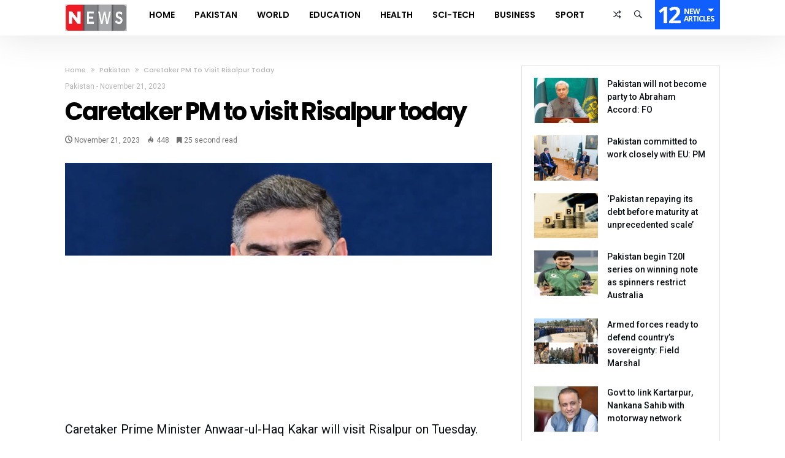

--- FILE ---
content_type: text/html; charset=UTF-8
request_url: https://news.net.pk/2023/11/21/caretaker-pm-to-visit-risalpur-today/
body_size: 20423
content:
<!DOCTYPE html><html lang="en-US" prefix="og: http://ogp.me/ns# fb: http://ogp.me/ns/fb#"><head><meta charset="UTF-8" /><meta name="viewport" content="width=device-width, initial-scale=1, maximum-scale=1, user-scalable=0" /><link rel="profile" href="https://gmpg.org/xfn/11" /><link rel="pingback" href="https://news.net.pk/xmlrpc.php" /><title>Caretaker PM to visit Risalpur today &#8211; NEWS.net.pk</title><meta name='robots' content='max-image-preview:large' /><link rel='dns-prefetch' href='//www.googletagmanager.com' /><link rel='dns-prefetch' href='//pagead2.googlesyndication.com' /><link rel='dns-prefetch' href='//fundingchoicesmessages.google.com' /><link rel="alternate" type="application/rss+xml" title="NEWS.net.pk &raquo; Feed" href="https://news.net.pk/feed/" /><link rel="alternate" type="application/rss+xml" title="NEWS.net.pk &raquo; Comments Feed" href="https://news.net.pk/comments/feed/" /><link rel="alternate" title="oEmbed (JSON)" type="application/json+oembed" href="https://news.net.pk/wp-json/oembed/1.0/embed?url=https%3A%2F%2Fnews.net.pk%2F2023%2F11%2F21%2Fcaretaker-pm-to-visit-risalpur-today%2F" /><link rel="alternate" title="oEmbed (XML)" type="text/xml+oembed" href="https://news.net.pk/wp-json/oembed/1.0/embed?url=https%3A%2F%2Fnews.net.pk%2F2023%2F11%2F21%2Fcaretaker-pm-to-visit-risalpur-today%2F&#038;format=xml" /><link data-optimized="2" rel="stylesheet" href="https://news.net.pk/wp-content/litespeed/css/ce286b6b547ccac7c0bbee2a2e0be169.css?ver=fead8" /><script type="7f4a4ece8098d78ff1865ad0-text/javascript">var __litespeed_var_0__="<esi:include src='/?lsesi=nonce&esi=eyJhY3Rpb24iOiJ3cF9yZXN0IiwiX2xzX3NpbGVuY2UiOnRydWV9&_hash=17e72eda55dbf9342b1429c153337c6c' as-var='1' />";</script> <script data-optimized="1" type="7f4a4ece8098d78ff1865ad0-text/javascript" id="jquery-core-js-extra" src="[data-uri]" defer></script> <script type="7f4a4ece8098d78ff1865ad0-text/javascript" src="https://news.net.pk/wp-includes/js/jquery/jquery.min.js" id="jquery-core-js"></script> <script data-optimized="1" type="7f4a4ece8098d78ff1865ad0-text/javascript" src="https://news.net.pk/wp-content/litespeed/js/21670b2a2844829e97fe35f33199cd2f.js?ver=9cd2f" id="jquery-migrate-js" defer data-deferred="1"></script> <script data-optimized="1" type="7f4a4ece8098d78ff1865ad0-text/javascript" id="layerslider-utils-js-extra" src="[data-uri]" defer></script> <script data-optimized="1" type="7f4a4ece8098d78ff1865ad0-text/javascript" src="https://news.net.pk/wp-content/litespeed/js/359ca02d5e4c3721b344e66a68e03119.js?ver=03119" id="layerslider-utils-js" defer data-deferred="1"></script> <script type="7f4a4ece8098d78ff1865ad0-text/javascript" src="https://news.net.pk/wp-content/plugins/LayerSlider/assets/static/layerslider/js/layerslider.kreaturamedia.jquery.js" id="layerslider-js"></script> <script data-optimized="1" type="7f4a4ece8098d78ff1865ad0-text/javascript" src="https://news.net.pk/wp-content/litespeed/js/6fa8ef5348d86f914238cd9cf22ee776.js?ver=ee776" id="layerslider-transitions-js" defer data-deferred="1"></script> <script data-optimized="1" type="7f4a4ece8098d78ff1865ad0-text/javascript" src="https://news.net.pk/wp-content/litespeed/js/3507d09e827a08ce8036d6db69d080f2.js?ver=080f2" id="bdaia_shorty_scripts-js" defer data-deferred="1"></script> <script data-optimized="1" type="7f4a4ece8098d78ff1865ad0-text/javascript" src="https://news.net.pk/wp-content/litespeed/js/421b145e0b77626ec8cb70a91d6c8a75.js?ver=c8a75" id="bdaia_shorty_min-js" defer data-deferred="1"></script> 
 <script type="7f4a4ece8098d78ff1865ad0-text/javascript" src="https://www.googletagmanager.com/gtag/js?id=GT-5NPS5MT" id="google_gtagjs-js" defer data-deferred="1"></script> <script type="7f4a4ece8098d78ff1865ad0-text/javascript" id="google_gtagjs-js-after" src="[data-uri]" defer></script> <script type="7f4a4ece8098d78ff1865ad0-text/javascript"></script><meta name="generator" content="Powered by LayerSlider 7.9.6 - Build Heros, Sliders, and Popups. Create Animations and Beautiful, Rich Web Content as Easy as Never Before on WordPress." /><link rel="https://api.w.org/" href="https://news.net.pk/wp-json/" /><link rel="alternate" title="JSON" type="application/json" href="https://news.net.pk/wp-json/wp/v2/posts/14787" /><link rel="EditURI" type="application/rsd+xml" title="RSD" href="https://news.net.pk/xmlrpc.php?rsd" /><meta name="generator" content="WordPress 6.9" /><link rel="canonical" href="https://news.net.pk/2023/11/21/caretaker-pm-to-visit-risalpur-today/" /><link rel='shortlink' href='https://news.net.pk/?p=14787' /><meta name="generator" content="Site Kit by Google 1.171.0" /> <script data-optimized="1" type="7f4a4ece8098d78ff1865ad0-text/javascript" src="[data-uri]" defer></script> <link rel="shortcut icon" href="https://news.net.pk/wp-content/themes/kolyoum/images/favicon.png" type="image/x-icon" /> <script data-optimized="1" type="7f4a4ece8098d78ff1865ad0-text/javascript" src="[data-uri]" defer></script> <meta name="google-adsense-platform-account" content="ca-host-pub-2644536267352236"><meta name="google-adsense-platform-domain" content="sitekit.withgoogle.com"><meta name="generator" content="Elementor 3.34.4; features: additional_custom_breakpoints; settings: css_print_method-external, google_font-enabled, font_display-swap"><meta name="generator" content="Powered by WPBakery Page Builder - drag and drop page builder for WordPress."/> <script type="7f4a4ece8098d78ff1865ad0-text/javascript" async="async" src="https://pagead2.googlesyndication.com/pagead/js/adsbygoogle.js?client=ca-pub-7342832750640638&amp;host=ca-host-pub-2644536267352236" crossorigin="anonymous"></script>  <script data-optimized="1" src="[data-uri]" defer type="7f4a4ece8098d78ff1865ad0-text/javascript"></script> <link rel="icon" href="https://news.net.pk/wp-content/uploads/2022/02/cropped-black-N-in-yellow-circle-32x32.png" sizes="32x32" /><link rel="icon" href="https://news.net.pk/wp-content/uploads/2022/02/cropped-black-N-in-yellow-circle-192x192.png" sizes="192x192" /><link rel="apple-touch-icon" href="https://news.net.pk/wp-content/uploads/2022/02/cropped-black-N-in-yellow-circle-180x180.png" /><meta name="msapplication-TileImage" content="https://news.net.pk/wp-content/uploads/2022/02/cropped-black-N-in-yellow-circle-270x270.png" />
<noscript><style>.wpb_animate_when_almost_visible { opacity: 1; }</style></noscript><script data-optimized="1" type="7f4a4ece8098d78ff1865ad0-text/javascript" src="[data-uri]" defer></script> <meta property="og:locale" content="en_US"/><meta property="og:site_name" content="NEWS.net.pk"/><meta property="og:title" content="Caretaker PM to visit Risalpur today"/><meta property="og:url" content="https://news.net.pk/2023/11/21/caretaker-pm-to-visit-risalpur-today/"/><meta property="og:type" content="article"/><meta property="og:description" content="Caretaker Prime Minister Anwaar-ul-Haq Kakar will visit Risalpur on Tuesday.During the visit, he will participate as the Chief Guest in the passing out parade at PAF Asghar Khan Academy.The Prime Minister will also address the ceremony."/><meta property="og:image" content="https://news.net.pk/wp-content/uploads/2023/11/pm-11.jpg"/><meta property="og:image:url" content="https://news.net.pk/wp-content/uploads/2023/11/pm-11.jpg"/><meta property="og:image:secure_url" content="https://news.net.pk/wp-content/uploads/2023/11/pm-11.jpg"/><meta property="article:published_time" content="2023-11-21T18:14:27+05:00"/><meta property="article:modified_time" content="2023-11-21T18:14:27+05:00" /><meta property="og:updated_time" content="2023-11-21T18:14:27+05:00" /><meta property="article:section" content="Pakistan"/><meta itemprop="name" content="Caretaker PM to visit Risalpur today"/><meta itemprop="headline" content="Caretaker PM to visit Risalpur today"/><meta itemprop="description" content="Caretaker Prime Minister Anwaar-ul-Haq Kakar will visit Risalpur on Tuesday.During the visit, he will participate as the Chief Guest in the passing out parade at PAF Asghar Khan Academy.The Prime Minister will also address the ceremony."/><meta itemprop="image" content="https://news.net.pk/wp-content/uploads/2023/11/pm-11.jpg"/><meta itemprop="datePublished" content="2023-11-21"/><meta itemprop="dateModified" content="2023-11-21T18:14:27+05:00" /><meta itemprop="author" content="web desk"/><meta name="twitter:title" content="Caretaker PM to visit Risalpur today"/><meta name="twitter:url" content="https://news.net.pk/2023/11/21/caretaker-pm-to-visit-risalpur-today/"/><meta name="twitter:description" content="Caretaker Prime Minister Anwaar-ul-Haq Kakar will visit Risalpur on Tuesday.During the visit, he will participate as the Chief Guest in the passing out parade at PAF Asghar Khan Academy.The Prime Minister will also address the ceremony."/><meta name="twitter:image" content="https://news.net.pk/wp-content/uploads/2023/11/pm-11.jpg"/><meta name="twitter:card" content="summary_large_image"/></head><body class="wp-singular post-template-default single single-post postid-14787 single-format-standard wp-embed-responsive wp-theme-kolyoum wpb-js-composer js-comp-ver-7.3 vc_responsive elementor-default elementor-kit-8047 sidebar-right has-sidebar  of-new-article  has-lazy-load" itemscope=itemscope itemtype="https://schema.org/WebPage"><div class="bg-cover"></div><div class="page-outer bdaia-header-default bdaia-lazyload  sticky-nav-on  bd_single_template_6 "><div id="page"><div class="inner-wrapper"><div id="warp" class="clearfix"><div class="header-wrapper bdaia-hibryd-menu"><header><div class="bd-container"><div class="logo site--logo"><h2 class="site-title">            <a href="https://news.net.pk/" rel="home" title="NEWS.net.pk">
<img src="https://news.net.pk/wp-content/uploads/2023/03/news-logo-1-e1679576532323.webp" alt="NEWS.net.pk" />
</a></h2></div><div class="bdaia-push-menu bd-mob-menu-btn">
<span class="bdaia-io bdaia-io-mobile"></span></div></div></header><div class="navigation-outer"><nav id="navigation" class=" fixed-enabled nav-boxed main-nav-white dropdown-light"><div class="navigation-wrapper"><div class="bd-container"><div class="navigation-inner"><div class="primary-menu"><ul id="menu-primary" class="menu" role="menubar"><li class="nav-logo menu-item" style="display: block"><div class="logo site--logo"><div class="site-title">			<a href="https://news.net.pk/" rel="home" title="NEWS.net.pk">
<img src="https://news.net.pk/wp-content/uploads/2023/03/news-logo-1-e1679576532323.webp" alt="NEWS.net.pk" />
</a></div></div></li><li id="menu-item-1004" class=" menu-item menu-item-type-custom menu-item-object-custom bd_depth- bd_menu_item " ><a href="/">  <span class="menu-label" style="" >Home</span></a><div class="mega-menu-content"></div><li id="menu-item-999" class=" menu-item menu-item-type-taxonomy menu-item-object-category current-post-ancestor current-menu-parent current-post-parent bd_depth- bd_menu_item " ><a href="https://news.net.pk/category/pakistan/">  <span class="menu-label" style="" >Pakistan</span></a><div class="mega-menu-content"></div><li id="menu-item-1003" class=" menu-item menu-item-type-taxonomy menu-item-object-category bd_depth- bd_menu_item " ><a href="https://news.net.pk/category/world/">  <span class="menu-label" style="" >World</span></a><div class="mega-menu-content"></div><li id="menu-item-1858" class=" menu-item menu-item-type-taxonomy menu-item-object-category bd_depth- bd_menu_item " ><a href="https://news.net.pk/category/education/">  <span class="menu-label" style="" >Education</span></a><div class="mega-menu-content"></div><li id="menu-item-998" class=" menu-item menu-item-type-taxonomy menu-item-object-category bd_depth- bd_menu_item " ><a href="https://news.net.pk/category/health/">  <span class="menu-label" style="" >Health</span></a><div class="mega-menu-content"></div><li id="menu-item-1380" class=" menu-item menu-item-type-taxonomy menu-item-object-category bd_depth- bd_menu_item " ><a href="https://news.net.pk/category/sci-tech/">  <span class="menu-label" style="" >Sci-Tech</span></a><div class="mega-menu-content"></div><li id="menu-item-1378" class=" menu-item menu-item-type-taxonomy menu-item-object-category bd_depth- bd_menu_item " ><a href="https://news.net.pk/category/business/">  <span class="menu-label" style="" >Business</span></a><div class="mega-menu-content"></div><li id="menu-item-1379" class=" menu-item menu-item-type-taxonomy menu-item-object-category bd_depth- bd_menu_item " ><a href="https://news.net.pk/category/sport/">  <span class="menu-label" style="" >Sport</span></a><div class="mega-menu-content"></div></ul><div class="cfix"></div></div><ul class="nav-components bd-components"><li class="bd-alert-posts components-item"><span class="bdaia-alert-new-posts">
<span class="n">12</span>
<span class="t">
<small>New</small>
<small>Articles</small>
</span>
</span><div class="bdaia-alert-new-posts-content components-sub-menu"><div class="bdaia-alert-new-posts-inner"><div class="bdaia-anp-inner"><ul><li>
<a href="https://news.net.pk/2026/01/29/pakistan-will-not-become-party-to-abraham-accord-fo/">
<span class="ti">January 29, 2026</span>
<span class="tit">Pakistan will not become party to Abraham Accord: FO</span>
</a></li><li>
<a href="https://news.net.pk/2026/01/29/pakistan-committed-to-work-closely-with-eu-pm/">
<span class="ti">January 29, 2026</span>
<span class="tit">Pakistan committed to work closely with EU: PM</span>
</a></li><li>
<a href="https://news.net.pk/2026/01/29/pakistan-repaying-its-debt-before-maturity-at-unprecedented-scale/">
<span class="ti">January 29, 2026</span>
<span class="tit">‘Pakistan repaying its debt before maturity at unprecedented scale’</span>
</a></li><li>
<a href="https://news.net.pk/2026/01/29/pakistan-begin-t20i-series-on-winning-note-as-spinners-restrict-australia/">
<span class="ti">January 29, 2026</span>
<span class="tit">Pakistan begin T20I series on winning note as spinners restrict Australia</span>
</a></li><li>
<a href="https://news.net.pk/2026/01/29/armed-forces-ready-to-defend-countrys-sovereignty-field-marshal/">
<span class="ti">January 29, 2026</span>
<span class="tit">Armed forces ready to defend country’s sovereignty: Field Marshal</span>
</a></li><li>
<a href="https://news.net.pk/2026/01/29/govt-to-link-kartarpur-nankana-sahib-with-motorway-network/">
<span class="ti">January 29, 2026</span>
<span class="tit">Govt to link Kartarpur, Nankana Sahib with motorway network</span>
</a></li><li>
<a href="https://news.net.pk/2026/01/29/privatization-process-of-pia-concludes/">
<span class="ti">January 29, 2026</span>
<span class="tit">Privatization process of PIA concludes</span>
</a></li><li>
<a href="https://news.net.pk/2026/01/29/pm-iranian-president-discuss-evolving-regional-situation/">
<span class="ti">January 29, 2026</span>
<span class="tit">PM, Iranian President discuss evolving regional situation</span>
</a></li><li>
<a href="https://news.net.pk/2026/01/29/first-round-of-rashid-d-habib-golf-tournament-muhammad-minhaj-maqsood-waraich-rgc-shines/">
<span class="ti">January 29, 2026</span>
<span class="tit">First Round of Rashid D. Habib Golf Tournament: Muhammad Minhaj Maqsood Waraich (RGC) Shines</span>
</a></li><li>
<a href="https://news.net.pk/2026/01/29/sabalenka-and-rybakina-set-for-australian-open-2026-final-rematch/">
<span class="ti">January 29, 2026</span>
<span class="tit">Sabalenka and Rybakina set for Australian Open 2026 final rematch</span>
</a></li><li>
<a href="https://news.net.pk/2026/01/29/the-kashmir-conflict-and-the-reality-of-crimes-against-humanity/">
<span class="ti">January 29, 2026</span>
<span class="tit">The Kashmir Conflict and the Reality of Crimes Against Humanity</span>
</a></li><li>
<a href="https://news.net.pk/2026/01/29/zong-partners-with-pak-epa-for-major-tree-plantation-drive-in-islamabad/">
<span class="ti">January 29, 2026</span>
<span class="tit">Zong Partners with Pak-EPA for Major Tree Plantation Drive in Islamabad</span>
</a></li></ul></div><div class="clearfix"></div></div></div></li><li class="bd-search-bar components-item">
<span class="bdaia-ns-btn bdaia-io bdaia-io-ion-ios-search-strong"></span><div class="bdaia-ns-wrap components-sub-menu"><div class="bdaia-ns-content"><div class="bdaia-ns-inner"><form method="get" id="searchform" action="https://news.net.pk/">
<input type="text" class="bbd-search-field search-live" id="s" name="s" value="Search" onfocus="if (!window.__cfRLUnblockHandlers) return false; if (this.value == 'Search') {this.value = '';}" onblur="if (!window.__cfRLUnblockHandlers) return false; if (this.value == '') {this.value = 'Search';}" data-cf-modified-7f4a4ece8098d78ff1865ad0-="" />
<button type="submit" class="bbd-search-btn"><span class="bdaia-io bdaia-io-ion-ios-search-strong"></span></button></form></div></div></div></li><li class="bd-randpost components-item">
<a href="https://news.net.pk/?randpost=1"><span class="bdaia-io bdaia-io-ion-ios-shuffle-strong"></span></a></li></ul></div></div></div><div class="bd-bg"></div></nav></div><div class="cfix"></div><div class="cfix"></div></div><div class="bd-content-wrap"><div class="cfix"></div><div class="bd-container bdaia-post-template"><div class="bd-row"><div class="bd-main"><div id="content" role="main"><div class="bdaia-crumb-container"><span><a class="crumbs-home" href="https://news.net.pk">Home</a></span> <span class="delimiter"><span class="bdaia-io bdaia-io-angle-double-right"></span></span> <span ><a   href="https://news.net.pk/category/pakistan/">Pakistan</a></span> <span class="delimiter"><span class="bdaia-io bdaia-io-angle-double-right"></span></span> <span class="current">Caretaker PM to visit Risalpur today</span></div><article id="post-14787" class="hentry post-14787 post type-post status-publish format-standard has-post-thumbnail category-pakistan tag-anwaar-ul-haq-kakar tag-caretaker-pm tag-risalpur"><header class="bdaia-post-header"><div class="top-meta-info">
<span class="meta-cat-info">
<a class="cat-1" href="https://news.net.pk/category/pakistan/">Pakistan</a> -
</span>
<span class="meta-date-info">
<span class="date meta-item"><span>November 21, 2023</span></span>                            </span></div><div class="bdaia-post-title"><h1 class="post-title entry-title">Caretaker PM to visit Risalpur today</h1></div><div class="article-meta-info"><div class="bd-alignleft"><span class="date meta-item"><span class="bdaia-io bdaia-io-clock" ></span> <span>November 21, 2023</span></span></div><div class="bd-alignright"><span class="views meta-item "><span class="bdaia-io bdaia-io-flame" ></span> <span>448</span></span><span class="reading-time meta-item"><span class="fa fa-bookmark" ></span> <span>25&nbsp;second read </span></span></div><div class="cfix"></div></div></header><div class="bdaia-post-content"><div class="bdaia-post-featured-image"><a href="https://news.net.pk/wp-content/uploads/2023/11/pm-11.jpg"  data-caption=""><figure><img width="845" height="475" src="https://news.net.pk/wp-content/themes/kolyoum/images/img-empty.png" class="attachment-kolyoum-large size-kolyoum-large img-lazy wp-post-image" alt="" decoding="async" data-src="https://news.net.pk/wp-content/uploads/2023/11/pm-11-845x475.jpg" /></figure></a></div><p>Caretaker Prime Minister Anwaar-ul-Haq Kakar will visit Risalpur on Tuesday.</p><p>During the visit, he will participate as the Chief Guest in the passing out parade at PAF Asghar Khan Academy.</p><p>The Prime Minister will also address the ceremony.</p></div> <script type="application/ld+json">{"@context":"http:\/\/schema.org","@type":"Article","dateCreated":"2023-11-21T18:14:27+05:00","datePublished":"2023-11-21T18:14:27+05:00","dateModified":"2023-11-21T18:14:27+05:00","headline":"Caretaker PM to visit Risalpur today","name":"Caretaker PM to visit Risalpur today","keywords":"Anwaar ul Haq Kakar,Caretaker PM,Risalpur","url":"https:\/\/news.net.pk\/2023\/11\/21\/caretaker-pm-to-visit-risalpur-today\/","description":"Caretaker Prime Minister Anwaar-ul-Haq Kakar will visit Risalpur on Tuesday. During the visit, he wi","copyrightYear":"2023","publisher":{"@id":"#Publisher","@type":"Organization","name":"NEWS.net.pk","logo":{"@type":"ImageObject","url":"https:\/\/news.net.pk\/wp-content\/uploads\/2023\/03\/news-logo-1-e1679576532323.webp"}},"sourceOrganization":{"@id":"#Publisher"},"copyrightHolder":{"@id":"#Publisher"},"mainEntityOfPage":{"@type":"WebPage","@id":"https:\/\/news.net.pk\/2023\/11\/21\/caretaker-pm-to-visit-risalpur-today\/"},"author":{"@type":"Person","name":"web desk","url":"https:\/\/news.net.pk\/author\/webdesk01\/"},"articleSection":"Pakistan","articleBody":"Caretaker Prime Minister Anwaar-ul-Haq Kakar will visit Risalpur on Tuesday.\r\n\r\nDuring the visit, he will participate as the Chief Guest in the passing out parade at PAF Asghar Khan Academy.\r\n\r\nThe Prime Minister will also address the ceremony.","image":{"@type":"ImageObject","url":"https:\/\/news.net.pk\/wp-content\/uploads\/2023\/11\/pm-11.jpg","width":856,"height":478}}</script> <div class="cfix"></div><footer><div class="article-bottom-links article-tag-cloud"><span class="title">Tags</span><a href="https://news.net.pk/tag/anwaar-ul-haq-kakar/" rel="tag">Anwaar ul Haq Kakar</a><a href="https://news.net.pk/tag/caretaker-pm/" rel="tag">Caretaker PM</a><a href="https://news.net.pk/tag/risalpur/" rel="tag">Risalpur</a></div><div class="article-bottom-links article-share"><span class="title">Share</span><ul><li class="facebook">
<a title="facebook" onClick="if (!window.__cfRLUnblockHandlers) return false; window.open('http://www.facebook.com/sharer.php?u=https%3A%2F%2Fnews.net.pk%2F2023%2F11%2F21%2Fcaretaker-pm-to-visit-risalpur-today%2F','Facebook','width=600,height=300,left='+(screen.availWidth/2-300)+',top='+(screen.availHeight/2-150)+''); return false;" href="https://www.facebook.com/sharer.php?u=https%3A%2F%2Fnews.net.pk%2F2023%2F11%2F21%2Fcaretaker-pm-to-visit-risalpur-today%2F" data-cf-modified-7f4a4ece8098d78ff1865ad0-=""><span class="bdaia-io bdaia-io-facebook"></span><span class="soical-text"><small>Share on </small> Facebook</span>
</a></li><li class="twitter">
<a title="twitter" onClick="if (!window.__cfRLUnblockHandlers) return false; window.open('http://twitter.com/share?url=https%3A%2F%2Fnews.net.pk%2F2023%2F11%2F21%2Fcaretaker-pm-to-visit-risalpur-today%2F&amp;text=Caretaker+PM+to+visit+Risalpur+today','Twitter share','width=600,height=300,left='+(screen.availWidth/2-300)+',top='+(screen.availHeight/2-150)+''); return false;" href="https://twitter.com/share?url=https%3A%2F%2Fnews.net.pk%2F2023%2F11%2F21%2Fcaretaker-pm-to-visit-risalpur-today%2F&amp;text=Caretaker+PM+to+visit+Risalpur+today" data-cf-modified-7f4a4ece8098d78ff1865ad0-="">
<span class="bdaia-io bdaia-io-twitter"></span><span class="soical-text"><small>Share on </small> Twitter</span>
</a></li><li class="google">
<a title="google" onClick="if (!window.__cfRLUnblockHandlers) return false; window.open('https://plus.google.com/share?url=https%3A%2F%2Fnews.net.pk%2F2023%2F11%2F21%2Fcaretaker-pm-to-visit-risalpur-today%2F','Google plus','width=585,height=666,left='+(screen.availWidth/2-292)+',top='+(screen.availHeight/2-333)+''); return false;" href="https://plus.google.com/share?url=https%3A%2F%2Fnews.net.pk%2F2023%2F11%2F21%2Fcaretaker-pm-to-visit-risalpur-today%2F" data-cf-modified-7f4a4ece8098d78ff1865ad0-="">
<span class="bdaia-io bdaia-io-google-plus"></span>
<span class="soical-text">Google+</span>
</a></li><li class="linkedin">
<a title="linkedin" onClick="if (!window.__cfRLUnblockHandlers) return false; window.open('http://www.linkedin.com/shareArticle?mini=true&amp;url=https%3A%2F%2Fnews.net.pk%2F2023%2F11%2F21%2Fcaretaker-pm-to-visit-risalpur-today%2F','Linkedin','width=863,height=500,left='+(screen.availWidth/2-431)+',top='+(screen.availHeight/2-250)+''); return false;" href="http://www.linkedin.com/shareArticle?mini=true&amp;url=https%3A%2F%2Fnews.net.pk%2F2023%2F11%2F21%2Fcaretaker-pm-to-visit-risalpur-today%2F" data-cf-modified-7f4a4ece8098d78ff1865ad0-="">
<span class="bdaia-io bdaia-io-linkedin2"></span>
<span class="soical-text">Linkedin</span>
</a></li><li class="whatsapp">
<a href="whatsapp://send?text=Caretaker+PM+to+visit+Risalpur+today%20-%20https%3A%2F%2Fnews.net.pk%2F2023%2F11%2F21%2Fcaretaker-pm-to-visit-risalpur-today%2F" ><span class="bdaia-io bdaia-io-whatsapp"></span></a></li><li class="telegram">
<a href="tg://msg?text=Caretaker+PM+to+visit+Risalpur+today%20-%20https%3A%2F%2Fnews.net.pk%2F2023%2F11%2F21%2Fcaretaker-pm-to-visit-risalpur-today%2F" ><span class="bdaia-io bdaia-io-telegram"></span></a></li></ul></div><div class="article-next-prev"><div class="bdaia-post-prev-post">
<a href="https://news.net.pk/2023/11/21/repatriation-of-illegal-foreign-nationals-continues-2/" rel="prev"><span>Previous article</span> Repatriation of illegal foreign nationals continues</a></div><div class="bdaia-post-next-post">
<a href="https://news.net.pk/2023/11/21/pakistan-committed-to-two-state-solution-of-palestinian-conflict-based-on-1967-borders-fm/" rel="next"><span>Next article</span> Pakistan committed to two-state solution of Palestinian conflict based on 1967 borders: FM</a></div></div></footer></article><section id="bdaia-ralated-posts" class="article-ralated-posts bdaia-ralated-posts kolyoum-related-posts"><div class="bdaia-ralated-posts-head related-posts-nav"><ul><li id="nav-more-ralated">
<a href="#articles_box_ralated_tag" class="related-posts-link">
Related Articles</a></li><li id="nav-more-cat">
<a href="#articles_box_ralated_cat" class="related-posts-link">
More In&nbsp;Pakistan                    </a></li></ul></div><div class="related-posts-container"><div id="articles_box_ralated_tag" class="content-only scrolling-box articles-box-load_more articles-box articles-box-block645"  data-speed=3000data-page="1" style="--blocks-color: #105EFB"><div class="articles-box-container-wrapper"><div class="articles-box-container"><div class="articles-box-content"><div class="loader-overlay"><div class="bd-loading"></div></div><div class="articles-box-items articles-box-list-container scrolling-slider scrolling-box-slider clearfix"><div class="slide articles-box-item article-item-standard"><div class="article-thumb kolyoum-blocks-large"><div class="block-info-cat"><a class="bd-cat-link cat-1" href="https://news.net.pk/category/pakistan/">Pakistan</a></div><a href="https://news.net.pk/2024/02/29/pm-emphasizes-need-to-utilize-available-resources-judiciously/" title="PM emphasizes need to utilize available resources judiciously"><img width="406" height="233" src="https://news.net.pk/wp-content/themes/kolyoum/images/img-empty.png" class="attachment-kolyoum-blocks-large size-kolyoum-blocks-large img-lazy wp-post-image" alt="" decoding="async" data-src="https://news.net.pk/wp-content/uploads/2023/08/pm-1-2-406x233.jpg" /></a></div><div class="article-details"><div class="article-meta-info"><div class="bd-alignleft"><span class="date meta-item"><span class="bdaia-io bdaia-io-clock" ></span> <span>February 29, 2024</span></span></div><div class="bd-alignright"><span class="meta-comment meta-item"><a href="https://news.net.pk/2024/02/29/pm-emphasizes-need-to-utilize-available-resources-judiciously/#respond"><span class="fa fa-comments" ></span> 0</a></span><span class="views meta-item hot"><span class="bdaia-io bdaia-io-flame" ></span> <span>2,223</span></span></div><div class="cfix"></div></div><h3 class="article-title"><a href="https://news.net.pk/2024/02/29/pm-emphasizes-need-to-utilize-available-resources-judiciously/" title="PM emphasizes need to utilize available resources judiciously">PM emphasizes need to utilize available resources judiciously</a></h3></div></div><div class="slide articles-box-item article-item-standard"><div class="article-thumb kolyoum-blocks-large"><div class="block-info-cat"><a class="bd-cat-link cat-1" href="https://news.net.pk/category/pakistan/">Pakistan</a></div><a href="https://news.net.pk/2024/02/16/caretaker-pm-vows-to-continue-making-efforts-to-solve-problems-confronting-countrys-economy/" title="Caretaker PM vows to continue making efforts to solve problems confronting country&#8217;s economy"><img width="406" height="233" src="https://news.net.pk/wp-content/themes/kolyoum/images/img-empty.png" class="attachment-kolyoum-blocks-large size-kolyoum-blocks-large img-lazy wp-post-image" alt="" decoding="async" data-src="https://news.net.pk/wp-content/uploads/2024/02/pm-5-406x233.jpg" /></a></div><div class="article-details"><div class="article-meta-info"><div class="bd-alignleft"><span class="date meta-item"><span class="bdaia-io bdaia-io-clock" ></span> <span>February 16, 2024</span></span></div><div class="bd-alignright"><span class="meta-comment meta-item"><a href="https://news.net.pk/2024/02/16/caretaker-pm-vows-to-continue-making-efforts-to-solve-problems-confronting-countrys-economy/#respond"><span class="fa fa-comments" ></span> 0</a></span><span class="views meta-item hot"><span class="bdaia-io bdaia-io-flame" ></span> <span>2,183</span></span></div><div class="cfix"></div></div><h3 class="article-title"><a href="https://news.net.pk/2024/02/16/caretaker-pm-vows-to-continue-making-efforts-to-solve-problems-confronting-countrys-economy/" title="Caretaker PM vows to continue making efforts to solve problems confronting country&#8217;s economy">Caretaker PM vows to continue making efforts to solve problems confronting country&#8217;s economy</a></h3></div></div><div class="slide articles-box-item article-item-standard"><div class="article-thumb kolyoum-blocks-large"><div class="block-info-cat"><a class="bd-cat-link cat-1" href="https://news.net.pk/category/pakistan/">Pakistan</a></div><a href="https://news.net.pk/2024/02/15/pm-to-prioritize-investment-for-development-of-new-iron-ore-deposits-in-country/" title="PM to prioritize investment for development of new iron ore deposits in country"><img width="406" height="233" src="https://news.net.pk/wp-content/themes/kolyoum/images/img-empty.png" class="attachment-kolyoum-blocks-large size-kolyoum-blocks-large img-lazy wp-post-image" alt="" decoding="async" data-src="https://news.net.pk/wp-content/uploads/2024/02/pm-4-406x233.jpg" /></a></div><div class="article-details"><div class="article-meta-info"><div class="bd-alignleft"><span class="date meta-item"><span class="bdaia-io bdaia-io-clock" ></span> <span>February 15, 2024</span></span></div><div class="bd-alignright"><span class="meta-comment meta-item"><a href="https://news.net.pk/2024/02/15/pm-to-prioritize-investment-for-development-of-new-iron-ore-deposits-in-country/#respond"><span class="fa fa-comments" ></span> 0</a></span><span class="views meta-item hot"><span class="bdaia-io bdaia-io-flame" ></span> <span>2,141</span></span></div><div class="cfix"></div></div><h3 class="article-title"><a href="https://news.net.pk/2024/02/15/pm-to-prioritize-investment-for-development-of-new-iron-ore-deposits-in-country/" title="PM to prioritize investment for development of new iron ore deposits in country">PM to prioritize investment for development of new iron ore deposits in country</a></h3></div></div><div class="slide articles-box-item article-item-standard"><div class="article-thumb kolyoum-blocks-large"><div class="block-info-cat"><a class="bd-cat-link cat-1" href="https://news.net.pk/category/pakistan/">Pakistan</a></div><a href="https://news.net.pk/2024/02/10/voters-exercised-their-right-without-any-hindrance-in-elections-pm/" title="Voters exercised their right without any hindrance in elections: PM"><img width="406" height="233" src="https://news.net.pk/wp-content/themes/kolyoum/images/img-empty.png" class="attachment-kolyoum-blocks-large size-kolyoum-blocks-large img-lazy wp-post-image" alt="" decoding="async" data-src="https://news.net.pk/wp-content/uploads/2024/02/pminterview-406x233.jpg" /></a></div><div class="article-details"><div class="article-meta-info"><div class="bd-alignleft"><span class="date meta-item"><span class="bdaia-io bdaia-io-clock" ></span> <span>February 10, 2024</span></span></div><div class="bd-alignright"><span class="meta-comment meta-item"><a href="https://news.net.pk/2024/02/10/voters-exercised-their-right-without-any-hindrance-in-elections-pm/#respond"><span class="fa fa-comments" ></span> 0</a></span><span class="views meta-item hot"><span class="bdaia-io bdaia-io-flame" ></span> <span>2,284</span></span></div><div class="cfix"></div></div><h3 class="article-title"><a href="https://news.net.pk/2024/02/10/voters-exercised-their-right-without-any-hindrance-in-elections-pm/" title="Voters exercised their right without any hindrance in elections: PM">Voters exercised their right without any hindrance in elections: PM</a></h3></div></div><div class="slide articles-box-item article-item-standard"><div class="article-thumb kolyoum-blocks-large"><div class="block-info-cat"><a class="bd-cat-link cat-1" href="https://news.net.pk/category/pakistan/">Pakistan</a></div><a href="https://news.net.pk/2024/02/09/caretaker-pm-directs-to-evolve-strategy-about-development-projects-for-intl-investment/" title="Caretaker PM directs to evolve strategy about development projects for int’l investment"><img width="406" height="233" src="https://news.net.pk/wp-content/themes/kolyoum/images/img-empty.png" class="attachment-kolyoum-blocks-large size-kolyoum-blocks-large img-lazy wp-post-image" alt="" decoding="async" data-src="https://news.net.pk/wp-content/uploads/2024/02/pm-3-406x233.jpg" /></a></div><div class="article-details"><div class="article-meta-info"><div class="bd-alignleft"><span class="date meta-item"><span class="bdaia-io bdaia-io-clock" ></span> <span>February 9, 2024</span></span></div><div class="bd-alignright"><span class="meta-comment meta-item"><a href="https://news.net.pk/2024/02/09/caretaker-pm-directs-to-evolve-strategy-about-development-projects-for-intl-investment/#respond"><span class="fa fa-comments" ></span> 0</a></span><span class="views meta-item hot"><span class="bdaia-io bdaia-io-flame" ></span> <span>2,166</span></span></div><div class="cfix"></div></div><h3 class="article-title"><a href="https://news.net.pk/2024/02/09/caretaker-pm-directs-to-evolve-strategy-about-development-projects-for-intl-investment/" title="Caretaker PM directs to evolve strategy about development projects for int’l investment">Caretaker PM directs to evolve strategy about development projects for int’l investment</a></h3></div></div><div class="slide articles-box-item article-item-standard"><div class="article-thumb kolyoum-blocks-large"><div class="block-info-cat"><a class="bd-cat-link cat-1" href="https://news.net.pk/category/pakistan/">Pakistan</a></div><a href="https://news.net.pk/2024/02/07/tourism-can-be-further-promoted-in-gb-caretaker-pm/" title="Tourism can be further promoted in GB: Caretaker PM"><img width="406" height="233" src="https://news.net.pk/wp-content/themes/kolyoum/images/img-empty.png" class="attachment-kolyoum-blocks-large size-kolyoum-blocks-large img-lazy wp-post-image" alt="" decoding="async" data-src="https://news.net.pk/wp-content/uploads/2024/02/pm-2-406x233.jpg" /></a></div><div class="article-details"><div class="article-meta-info"><div class="bd-alignleft"><span class="date meta-item"><span class="bdaia-io bdaia-io-clock" ></span> <span>February 7, 2024</span></span></div><div class="bd-alignright"><span class="meta-comment meta-item"><a href="https://news.net.pk/2024/02/07/tourism-can-be-further-promoted-in-gb-caretaker-pm/#respond"><span class="fa fa-comments" ></span> 0</a></span><span class="views meta-item hot"><span class="bdaia-io bdaia-io-flame" ></span> <span>2,172</span></span></div><div class="cfix"></div></div><h3 class="article-title"><a href="https://news.net.pk/2024/02/07/tourism-can-be-further-promoted-in-gb-caretaker-pm/" title="Tourism can be further promoted in GB: Caretaker PM">Tourism can be further promoted in GB: Caretaker PM</a></h3></div></div><div class="slide articles-box-item article-item-standard"><div class="article-thumb kolyoum-blocks-large"><div class="block-info-cat"><a class="bd-cat-link cat-1" href="https://news.net.pk/category/pakistan/">Pakistan</a></div><a href="https://news.net.pk/2024/02/06/best-possible-arrangements-made-for-seamless-conduct-of-elections-pm/" title="Best possible arrangements made for seamless conduct of elections: PM"><img width="406" height="233" src="https://news.net.pk/wp-content/themes/kolyoum/images/img-empty.png" class="attachment-kolyoum-blocks-large size-kolyoum-blocks-large img-lazy wp-post-image" alt="" decoding="async" data-src="https://news.net.pk/wp-content/uploads/2024/02/pm-1-406x233.jpg" /></a></div><div class="article-details"><div class="article-meta-info"><div class="bd-alignleft"><span class="date meta-item"><span class="bdaia-io bdaia-io-clock" ></span> <span>February 6, 2024</span></span></div><div class="bd-alignright"><span class="meta-comment meta-item"><a href="https://news.net.pk/2024/02/06/best-possible-arrangements-made-for-seamless-conduct-of-elections-pm/#respond"><span class="fa fa-comments" ></span> 0</a></span><span class="views meta-item hot"><span class="bdaia-io bdaia-io-flame" ></span> <span>2,137</span></span></div><div class="cfix"></div></div><h3 class="article-title"><a href="https://news.net.pk/2024/02/06/best-possible-arrangements-made-for-seamless-conduct-of-elections-pm/" title="Best possible arrangements made for seamless conduct of elections: PM">Best possible arrangements made for seamless conduct of elections: PM</a></h3></div></div><div class="slide articles-box-item no-small-thumbs article-item-standard"><div class="article-details"><div class="article-meta-info"><div class="bd-alignleft"><span class="date meta-item"><span class="bdaia-io bdaia-io-clock" ></span> <span>February 1, 2024</span></span></div><div class="bd-alignright"><span class="meta-comment meta-item"><a href="https://news.net.pk/2024/02/01/govt-ensuring-provision-of-medicines-to-common-man-at-affordable-price-pm/#respond"><span class="fa fa-comments" ></span> 0</a></span><span class="views meta-item hot"><span class="bdaia-io bdaia-io-flame" ></span> <span>2,213</span></span></div><div class="cfix"></div></div><h3 class="article-title"><a href="https://news.net.pk/2024/02/01/govt-ensuring-provision-of-medicines-to-common-man-at-affordable-price-pm/" title="Govt ensuring provision of medicines to common man at affordable price: PM">Govt ensuring provision of medicines to common man at affordable price: PM</a></h3></div></div><div class="slide articles-box-item article-item-standard"><div class="article-thumb kolyoum-blocks-large"><div class="block-info-cat"><a class="bd-cat-link cat-1" href="https://news.net.pk/category/pakistan/">Pakistan</a></div><a href="https://news.net.pk/2024/01/30/federal-cabinet-approves-restructuring-digitization-of-fbr/" title="Federal cabinet approves restructuring, digitization of FBR"><img width="406" height="233" src="https://news.net.pk/wp-content/themes/kolyoum/images/img-empty.png" class="attachment-kolyoum-blocks-large size-kolyoum-blocks-large img-lazy wp-post-image" alt="" decoding="async" data-src="https://news.net.pk/wp-content/uploads/2024/01/pm-11-406x233.jpg" /></a></div><div class="article-details"><div class="article-meta-info"><div class="bd-alignleft"><span class="date meta-item"><span class="bdaia-io bdaia-io-clock" ></span> <span>January 30, 2024</span></span></div><div class="bd-alignright"><span class="meta-comment meta-item"><a href="https://news.net.pk/2024/01/30/federal-cabinet-approves-restructuring-digitization-of-fbr/#respond"><span class="fa fa-comments" ></span> 0</a></span><span class="views meta-item hot"><span class="bdaia-io bdaia-io-flame" ></span> <span>2,321</span></span></div><div class="cfix"></div></div><h3 class="article-title"><a href="https://news.net.pk/2024/01/30/federal-cabinet-approves-restructuring-digitization-of-fbr/" title="Federal cabinet approves restructuring, digitization of FBR">Federal cabinet approves restructuring, digitization of FBR</a></h3></div></div><div class="slide articles-box-item article-item-standard"><div class="article-thumb kolyoum-blocks-large"><div class="block-info-cat"><a class="bd-cat-link cat-1" href="https://news.net.pk/category/pakistan/">Pakistan</a></div><a href="https://news.net.pk/2024/01/26/caretaker-pm-vows-to-protect-every-child-of-country-from-polio-virus/" title="Caretaker PM vows to protect every child of country from polio virus"><img width="406" height="233" src="https://news.net.pk/wp-content/themes/kolyoum/images/img-empty.png" class="attachment-kolyoum-blocks-large size-kolyoum-blocks-large img-lazy wp-post-image" alt="" decoding="async" data-src="https://news.net.pk/wp-content/uploads/2024/01/pm-10-406x233.jpg" /></a></div><div class="article-details"><div class="article-meta-info"><div class="bd-alignleft"><span class="date meta-item"><span class="bdaia-io bdaia-io-clock" ></span> <span>January 26, 2024</span></span></div><div class="bd-alignright"><span class="meta-comment meta-item"><a href="https://news.net.pk/2024/01/26/caretaker-pm-vows-to-protect-every-child-of-country-from-polio-virus/#respond"><span class="fa fa-comments" ></span> 0</a></span><span class="views meta-item hot"><span class="bdaia-io bdaia-io-flame" ></span> <span>2,124</span></span></div><div class="cfix"></div></div><h3 class="article-title"><a href="https://news.net.pk/2024/01/26/caretaker-pm-vows-to-protect-every-child-of-country-from-polio-virus/" title="Caretaker PM vows to protect every child of country from polio virus">Caretaker PM vows to protect every child of country from polio virus</a></h3></div></div><div class="slide articles-box-item article-item-standard"><div class="article-thumb kolyoum-blocks-large"><div class="block-info-cat"><a class="bd-cat-link cat-1" href="https://news.net.pk/category/pakistan/">Pakistan</a></div><a href="https://news.net.pk/2024/01/25/pak-saudi-long-standing-brotherly-ties-strengthening-with-each-passing-day-pm/" title="Pak-Saudi long-standing brotherly ties strengthening with each passing day: PM"><img width="406" height="233" src="https://news.net.pk/wp-content/themes/kolyoum/images/img-empty.png" class="attachment-kolyoum-blocks-large size-kolyoum-blocks-large img-lazy wp-post-image" alt="" decoding="async" data-src="https://news.net.pk/wp-content/uploads/2024/01/pak-saudi-406x233.jpg" /></a></div><div class="article-details"><div class="article-meta-info"><div class="bd-alignleft"><span class="date meta-item"><span class="bdaia-io bdaia-io-clock" ></span> <span>January 25, 2024</span></span></div><div class="bd-alignright"><span class="meta-comment meta-item"><a href="https://news.net.pk/2024/01/25/pak-saudi-long-standing-brotherly-ties-strengthening-with-each-passing-day-pm/#respond"><span class="fa fa-comments" ></span> 0</a></span><span class="views meta-item hot"><span class="bdaia-io bdaia-io-flame" ></span> <span>2,149</span></span></div><div class="cfix"></div></div><h3 class="article-title"><a href="https://news.net.pk/2024/01/25/pak-saudi-long-standing-brotherly-ties-strengthening-with-each-passing-day-pm/" title="Pak-Saudi long-standing brotherly ties strengthening with each passing day: PM">Pak-Saudi long-standing brotherly ties strengthening with each passing day: PM</a></h3></div></div><div class="slide articles-box-item article-item-standard"><div class="article-thumb kolyoum-blocks-large"><div class="block-info-cat"><a class="bd-cat-link cat-1" href="https://news.net.pk/category/pakistan/">Pakistan</a></div><a href="https://news.net.pk/2024/01/24/pm-for-effective-strategy-to-reduce-of-energy-sectors-circular-debt/" title="PM for effective strategy to reduce of Energy sector&#8217;s circular debt"><img width="406" height="233" src="https://news.net.pk/wp-content/themes/kolyoum/images/img-empty.png" class="attachment-kolyoum-blocks-large size-kolyoum-blocks-large img-lazy wp-post-image" alt="" decoding="async" data-src="https://news.net.pk/wp-content/uploads/2024/01/pm-9-406x233.jpg" /></a></div><div class="article-details"><div class="article-meta-info"><div class="bd-alignleft"><span class="date meta-item"><span class="bdaia-io bdaia-io-clock" ></span> <span>January 24, 2024</span></span></div><div class="bd-alignright"><span class="meta-comment meta-item"><a href="https://news.net.pk/2024/01/24/pm-for-effective-strategy-to-reduce-of-energy-sectors-circular-debt/#respond"><span class="fa fa-comments" ></span> 0</a></span><span class="views meta-item hot"><span class="bdaia-io bdaia-io-flame" ></span> <span>2,709</span></span></div><div class="cfix"></div></div><h3 class="article-title"><a href="https://news.net.pk/2024/01/24/pm-for-effective-strategy-to-reduce-of-energy-sectors-circular-debt/" title="PM for effective strategy to reduce of Energy sector&#8217;s circular debt">PM for effective strategy to reduce of Energy sector&#8217;s circular debt</a></h3></div></div><div class="slide articles-box-item article-item-standard"><div class="article-thumb kolyoum-blocks-large"><div class="block-info-cat"><a class="bd-cat-link cat-1" href="https://news.net.pk/category/pakistan/">Pakistan</a></div><a href="https://news.net.pk/2024/01/23/pm-lauds-tajik-envoy-for-promoting-pak-tajik-relations/" title="PM lauds Tajik envoy for promoting Pak-Tajik relations"><img width="406" height="233" src="https://news.net.pk/wp-content/themes/kolyoum/images/img-empty.png" class="attachment-kolyoum-blocks-large size-kolyoum-blocks-large img-lazy wp-post-image" alt="" decoding="async" data-src="https://news.net.pk/wp-content/uploads/2024/01/c-pm-406x233.jpg" /></a></div><div class="article-details"><div class="article-meta-info"><div class="bd-alignleft"><span class="date meta-item"><span class="bdaia-io bdaia-io-clock" ></span> <span>January 23, 2024</span></span></div><div class="bd-alignright"><span class="meta-comment meta-item"><a href="https://news.net.pk/2024/01/23/pm-lauds-tajik-envoy-for-promoting-pak-tajik-relations/#respond"><span class="fa fa-comments" ></span> 0</a></span><span class="views meta-item warm"><span class="bdaia-io bdaia-io-flame" ></span> <span>1,973</span></span></div><div class="cfix"></div></div><h3 class="article-title"><a href="https://news.net.pk/2024/01/23/pm-lauds-tajik-envoy-for-promoting-pak-tajik-relations/" title="PM lauds Tajik envoy for promoting Pak-Tajik relations">PM lauds Tajik envoy for promoting Pak-Tajik relations</a></h3></div></div><div class="slide articles-box-item article-item-standard"><div class="article-thumb kolyoum-blocks-large"><div class="block-info-cat"><a class="bd-cat-link cat-1" href="https://news.net.pk/category/pakistan/">Pakistan</a></div><a href="https://news.net.pk/2024/01/23/pakistan-has-vast-potential-for-foreign-investment-in-diverse-sectors-pm/" title="Pakistan has vast potential for foreign investment in diverse sectors: PM"><img width="406" height="233" src="https://news.net.pk/wp-content/themes/kolyoum/images/img-empty.png" class="attachment-kolyoum-blocks-large size-kolyoum-blocks-large img-lazy wp-post-image" alt="" decoding="async" data-src="https://news.net.pk/wp-content/uploads/2024/01/pm-8-406x233.jpg" /></a></div><div class="article-details"><div class="article-meta-info"><div class="bd-alignleft"><span class="date meta-item"><span class="bdaia-io bdaia-io-clock" ></span> <span>January 23, 2024</span></span></div><div class="bd-alignright"><span class="meta-comment meta-item"><a href="https://news.net.pk/2024/01/23/pakistan-has-vast-potential-for-foreign-investment-in-diverse-sectors-pm/#respond"><span class="fa fa-comments" ></span> 0</a></span><span class="views meta-item hot"><span class="bdaia-io bdaia-io-flame" ></span> <span>2,008</span></span></div><div class="cfix"></div></div><h3 class="article-title"><a href="https://news.net.pk/2024/01/23/pakistan-has-vast-potential-for-foreign-investment-in-diverse-sectors-pm/" title="Pakistan has vast potential for foreign investment in diverse sectors: PM">Pakistan has vast potential for foreign investment in diverse sectors: PM</a></h3></div></div><div class="slide articles-box-item article-item-standard"><div class="article-thumb kolyoum-blocks-large"><div class="block-info-cat"><a class="bd-cat-link cat-1" href="https://news.net.pk/category/pakistan/">Pakistan</a></div><a href="https://news.net.pk/2024/01/18/pakistan-to-continue-facilitating-partner-enterprises-pm/" title="Pakistan to continue facilitating partner enterprises: PM"><img width="406" height="233" src="https://news.net.pk/wp-content/themes/kolyoum/images/img-empty.png" class="attachment-kolyoum-blocks-large size-kolyoum-blocks-large img-lazy wp-post-image" alt="" decoding="async" data-src="https://news.net.pk/wp-content/uploads/2024/01/pm-1-3-406x233.jpg" /></a></div><div class="article-details"><div class="article-meta-info"><div class="bd-alignleft"><span class="date meta-item"><span class="bdaia-io bdaia-io-clock" ></span> <span>January 18, 2024</span></span></div><div class="bd-alignright"><span class="meta-comment meta-item"><a href="https://news.net.pk/2024/01/18/pakistan-to-continue-facilitating-partner-enterprises-pm/#respond"><span class="fa fa-comments" ></span> 0</a></span><span class="views meta-item warm"><span class="bdaia-io bdaia-io-flame" ></span> <span>1,935</span></span></div><div class="cfix"></div></div><h3 class="article-title"><a href="https://news.net.pk/2024/01/18/pakistan-to-continue-facilitating-partner-enterprises-pm/" title="Pakistan to continue facilitating partner enterprises: PM">Pakistan to continue facilitating partner enterprises: PM</a></h3></div></div><div class="slide articles-box-item article-item-standard"><div class="article-thumb kolyoum-blocks-large"><div class="block-info-cat"><a class="bd-cat-link cat-1" href="https://news.net.pk/category/pakistan/">Pakistan</a></div><a href="https://news.net.pk/2024/01/17/pm-ceo-cocacola-discuss-matters-pertaining-to-sifc-foreign-investment/" title="PM, CEO Cocacola discuss matters pertaining to SIFC, foreign investment"><img width="406" height="233" src="https://news.net.pk/wp-content/themes/kolyoum/images/img-empty.png" class="attachment-kolyoum-blocks-large size-kolyoum-blocks-large img-lazy wp-post-image" alt="" decoding="async" data-src="https://news.net.pk/wp-content/uploads/2024/01/pm-5-406x233.jpg" /></a></div><div class="article-details"><div class="article-meta-info"><div class="bd-alignleft"><span class="date meta-item"><span class="bdaia-io bdaia-io-clock" ></span> <span>January 17, 2024</span></span></div><div class="bd-alignright"><span class="meta-comment meta-item"><a href="https://news.net.pk/2024/01/17/pm-ceo-cocacola-discuss-matters-pertaining-to-sifc-foreign-investment/#respond"><span class="fa fa-comments" ></span> 0</a></span><span class="views meta-item warm"><span class="bdaia-io bdaia-io-flame" ></span> <span>1,961</span></span></div><div class="cfix"></div></div><h3 class="article-title"><a href="https://news.net.pk/2024/01/17/pm-ceo-cocacola-discuss-matters-pertaining-to-sifc-foreign-investment/" title="PM, CEO Cocacola discuss matters pertaining to SIFC, foreign investment">PM, CEO Cocacola discuss matters pertaining to SIFC, foreign investment</a></h3></div></div><div class="slide articles-box-item article-item-standard"><div class="article-thumb kolyoum-blocks-large"><div class="block-info-cat"><a class="bd-cat-link cat-1" href="https://news.net.pk/category/pakistan/">Pakistan</a></div><a href="https://news.net.pk/2024/01/17/pakistan-belgium-vow-to-boost-cooperation-in-diverse-areas/" title="Pakistan, Belgium vow to boost cooperation in diverse areas"><img width="406" height="233" src="https://news.net.pk/wp-content/themes/kolyoum/images/img-empty.png" class="attachment-kolyoum-blocks-large size-kolyoum-blocks-large img-lazy wp-post-image" alt="" decoding="async" data-src="https://news.net.pk/wp-content/uploads/2024/01/pak-406x233.jpg" /></a></div><div class="article-details"><div class="article-meta-info"><div class="bd-alignleft"><span class="date meta-item"><span class="bdaia-io bdaia-io-clock" ></span> <span>January 17, 2024</span></span></div><div class="bd-alignright"><span class="meta-comment meta-item"><a href="https://news.net.pk/2024/01/17/pakistan-belgium-vow-to-boost-cooperation-in-diverse-areas/#respond"><span class="fa fa-comments" ></span> 0</a></span><span class="views meta-item hot"><span class="bdaia-io bdaia-io-flame" ></span> <span>2,042</span></span></div><div class="cfix"></div></div><h3 class="article-title"><a href="https://news.net.pk/2024/01/17/pakistan-belgium-vow-to-boost-cooperation-in-diverse-areas/" title="Pakistan, Belgium vow to boost cooperation in diverse areas">Pakistan, Belgium vow to boost cooperation in diverse areas</a></h3></div></div><div class="slide articles-box-item article-item-standard"><div class="article-thumb kolyoum-blocks-large"><div class="block-info-cat"><a class="bd-cat-link cat-1" href="https://news.net.pk/category/pakistan/">Pakistan</a></div><a href="https://news.net.pk/2024/01/16/pm-sri-lankan-president-discuss-bilateral-regional-issues/" title="PM, Sri Lankan President discuss bilateral, regional issues"><img width="406" height="233" src="https://news.net.pk/wp-content/themes/kolyoum/images/img-empty.png" class="attachment-kolyoum-blocks-large size-kolyoum-blocks-large img-lazy wp-post-image" alt="" decoding="async" data-src="https://news.net.pk/wp-content/uploads/2024/01/pm-1-2-406x233.jpg" /></a></div><div class="article-details"><div class="article-meta-info"><div class="bd-alignleft"><span class="date meta-item"><span class="bdaia-io bdaia-io-clock" ></span> <span>January 16, 2024</span></span></div><div class="bd-alignright"><span class="meta-comment meta-item"><a href="https://news.net.pk/2024/01/16/pm-sri-lankan-president-discuss-bilateral-regional-issues/#respond"><span class="fa fa-comments" ></span> 0</a></span><span class="views meta-item warm"><span class="bdaia-io bdaia-io-flame" ></span> <span>1,944</span></span></div><div class="cfix"></div></div><h3 class="article-title"><a href="https://news.net.pk/2024/01/16/pm-sri-lankan-president-discuss-bilateral-regional-issues/" title="PM, Sri Lankan President discuss bilateral, regional issues">PM, Sri Lankan President discuss bilateral, regional issues</a></h3></div></div><div class="slide articles-box-item article-item-standard"><div class="article-thumb kolyoum-blocks-large"><div class="block-info-cat"><a class="bd-cat-link cat-1" href="https://news.net.pk/category/pakistan/">Pakistan</a></div><a href="https://news.net.pk/2024/01/16/pm-us-special-envoy-discuss-impacts-of-climate-change/" title="PM, US special envoy discuss impacts of climate change"><img width="406" height="233" src="https://news.net.pk/wp-content/themes/kolyoum/images/img-empty.png" class="attachment-kolyoum-blocks-large size-kolyoum-blocks-large img-lazy wp-post-image" alt="" decoding="async" data-src="https://news.net.pk/wp-content/uploads/2024/01/pm-4-406x233.jpg" /></a></div><div class="article-details"><div class="article-meta-info"><div class="bd-alignleft"><span class="date meta-item"><span class="bdaia-io bdaia-io-clock" ></span> <span>January 16, 2024</span></span></div><div class="bd-alignright"><span class="meta-comment meta-item"><a href="https://news.net.pk/2024/01/16/pm-us-special-envoy-discuss-impacts-of-climate-change/#respond"><span class="fa fa-comments" ></span> 0</a></span><span class="views meta-item warm"><span class="bdaia-io bdaia-io-flame" ></span> <span>1,953</span></span></div><div class="cfix"></div></div><h3 class="article-title"><a href="https://news.net.pk/2024/01/16/pm-us-special-envoy-discuss-impacts-of-climate-change/" title="PM, US special envoy discuss impacts of climate change">PM, US special envoy discuss impacts of climate change</a></h3></div></div><div class="slide articles-box-item article-item-standard"><div class="article-thumb kolyoum-blocks-large"><div class="block-info-cat"><a class="bd-cat-link cat-1" href="https://news.net.pk/category/pakistan/">Pakistan</a></div><a href="https://news.net.pk/2024/01/12/pm-emphasizes-cooperation-in-diverse-areas-with-italy/" title="PM emphasizes cooperation in diverse areas with Italy"><img width="406" height="233" src="https://news.net.pk/wp-content/themes/kolyoum/images/img-empty.png" class="attachment-kolyoum-blocks-large size-kolyoum-blocks-large img-lazy wp-post-image" alt="" decoding="async" data-src="https://news.net.pk/wp-content/uploads/2024/01/pmwithitalianambassador-406x233.jpg" /></a></div><div class="article-details"><div class="article-meta-info"><div class="bd-alignleft"><span class="date meta-item"><span class="bdaia-io bdaia-io-clock" ></span> <span>January 12, 2024</span></span></div><div class="bd-alignright"><span class="meta-comment meta-item"><a href="https://news.net.pk/2024/01/12/pm-emphasizes-cooperation-in-diverse-areas-with-italy/#respond"><span class="fa fa-comments" ></span> 0</a></span><span class="views meta-item warm"><span class="bdaia-io bdaia-io-flame" ></span> <span>1,841</span></span></div><div class="cfix"></div></div><h3 class="article-title"><a href="https://news.net.pk/2024/01/12/pm-emphasizes-cooperation-in-diverse-areas-with-italy/" title="PM emphasizes cooperation in diverse areas with Italy">PM emphasizes cooperation in diverse areas with Italy</a></h3></div></div><div class="slide articles-box-item article-item-standard"><div class="article-thumb kolyoum-blocks-large"><div class="block-info-cat"><a class="bd-cat-link cat-1" href="https://news.net.pk/category/pakistan/">Pakistan</a></div><a href="https://news.net.pk/2024/01/11/pm-launches-pakistan-e-rozgar-co-working-centers-for-it-promotion/" title="PM launches Pakistan E-Rozgar Co-working Centers for IT promotion"><img width="406" height="233" src="https://news.net.pk/wp-content/themes/kolyoum/images/img-empty.png" class="attachment-kolyoum-blocks-large size-kolyoum-blocks-large img-lazy wp-post-image" alt="" decoding="async" data-src="https://news.net.pk/wp-content/uploads/2024/01/pm1-406x233.jpg" /></a></div><div class="article-details"><div class="article-meta-info"><div class="bd-alignleft"><span class="date meta-item"><span class="bdaia-io bdaia-io-clock" ></span> <span>January 11, 2024</span></span></div><div class="bd-alignright"><span class="meta-comment meta-item"><a href="https://news.net.pk/2024/01/11/pm-launches-pakistan-e-rozgar-co-working-centers-for-it-promotion/#respond"><span class="fa fa-comments" ></span> 0</a></span><span class="views meta-item warm"><span class="bdaia-io bdaia-io-flame" ></span> <span>1,893</span></span></div><div class="cfix"></div></div><h3 class="article-title"><a href="https://news.net.pk/2024/01/11/pm-launches-pakistan-e-rozgar-co-working-centers-for-it-promotion/" title="PM launches Pakistan E-Rozgar Co-working Centers for IT promotion">PM launches Pakistan E-Rozgar Co-working Centers for IT promotion</a></h3></div></div><div class="slide articles-box-item article-item-standard"><div class="article-thumb kolyoum-blocks-large"><div class="block-info-cat"><a class="bd-cat-link cat-1" href="https://news.net.pk/category/pakistan/">Pakistan</a></div><a href="https://news.net.pk/2024/01/11/caretaker-pm-renews-nations-resolve-to-root-out-terrorism-with-full-might/" title="Caretaker PM renews nation&#8217;s resolve to root out terrorism with full might"><img width="406" height="233" src="https://news.net.pk/wp-content/themes/kolyoum/images/img-empty.png" class="attachment-kolyoum-blocks-large size-kolyoum-blocks-large img-lazy wp-post-image" alt="" decoding="async" data-src="https://news.net.pk/wp-content/uploads/2024/01/PM-3-406x233.jpg" /></a></div><div class="article-details"><div class="article-meta-info"><div class="bd-alignleft"><span class="date meta-item"><span class="bdaia-io bdaia-io-clock" ></span> <span>January 11, 2024</span></span></div><div class="bd-alignright"><span class="meta-comment meta-item"><a href="https://news.net.pk/2024/01/11/caretaker-pm-renews-nations-resolve-to-root-out-terrorism-with-full-might/#respond"><span class="fa fa-comments" ></span> 0</a></span><span class="views meta-item warm"><span class="bdaia-io bdaia-io-flame" ></span> <span>1,776</span></span></div><div class="cfix"></div></div><h3 class="article-title"><a href="https://news.net.pk/2024/01/11/caretaker-pm-renews-nations-resolve-to-root-out-terrorism-with-full-might/" title="Caretaker PM renews nation&#8217;s resolve to root out terrorism with full might">Caretaker PM renews nation&#8217;s resolve to root out terrorism with full might</a></h3></div></div><div class="slide articles-box-item article-item-standard"><div class="article-thumb kolyoum-blocks-large"><div class="block-info-cat"><a class="bd-cat-link cat-1" href="https://news.net.pk/category/pakistan/">Pakistan</a></div><a href="https://news.net.pk/2024/01/09/caretaker-pm-directs-to-accelerate-privatization-of-pia/" title="Caretaker PM directs to accelerate privatization of PIA"><img width="406" height="233" src="https://news.net.pk/wp-content/themes/kolyoum/images/img-empty.png" class="attachment-kolyoum-blocks-large size-kolyoum-blocks-large img-lazy wp-post-image" alt="" decoding="async" data-src="https://news.net.pk/wp-content/uploads/2024/01/pm-1-1-406x233.jpg" /></a></div><div class="article-details"><div class="article-meta-info"><div class="bd-alignleft"><span class="date meta-item"><span class="bdaia-io bdaia-io-clock" ></span> <span>January 9, 2024</span></span></div><div class="bd-alignright"><span class="meta-comment meta-item"><a href="https://news.net.pk/2024/01/09/caretaker-pm-directs-to-accelerate-privatization-of-pia/#respond"><span class="fa fa-comments" ></span> 0</a></span><span class="views meta-item warm"><span class="bdaia-io bdaia-io-flame" ></span> <span>1,514</span></span></div><div class="cfix"></div></div><h3 class="article-title"><a href="https://news.net.pk/2024/01/09/caretaker-pm-directs-to-accelerate-privatization-of-pia/" title="Caretaker PM directs to accelerate privatization of PIA">Caretaker PM directs to accelerate privatization of PIA</a></h3></div></div><div class="slide articles-box-item article-item-standard"><div class="article-thumb kolyoum-blocks-large"><div class="block-info-cat"><a class="bd-cat-link cat-1" href="https://news.net.pk/category/pakistan/">Pakistan</a></div><a href="https://news.net.pk/2024/01/09/pm-assures-support-to-unicef-for-youth-employment/" title="PM assures support to UNICEF for youth employment"><img width="406" height="233" src="https://news.net.pk/wp-content/themes/kolyoum/images/img-empty.png" class="attachment-kolyoum-blocks-large size-kolyoum-blocks-large img-lazy wp-post-image" alt="" decoding="async" data-src="https://news.net.pk/wp-content/uploads/2024/01/pm-2-406x233.jpg" /></a></div><div class="article-details"><div class="article-meta-info"><div class="bd-alignleft"><span class="date meta-item"><span class="bdaia-io bdaia-io-clock" ></span> <span>January 9, 2024</span></span></div><div class="bd-alignright"><span class="meta-comment meta-item"><a href="https://news.net.pk/2024/01/09/pm-assures-support-to-unicef-for-youth-employment/#respond"><span class="fa fa-comments" ></span> 0</a></span><span class="views meta-item "><span class="bdaia-io bdaia-io-flame" ></span> <span>219</span></span></div><div class="cfix"></div></div><h3 class="article-title"><a href="https://news.net.pk/2024/01/09/pm-assures-support-to-unicef-for-youth-employment/" title="PM assures support to UNICEF for youth employment">PM assures support to UNICEF for youth employment</a></h3></div></div><div class="slide articles-box-item article-item-standard"><div class="article-thumb kolyoum-blocks-large"><div class="block-info-cat"><a class="bd-cat-link cat-1" href="https://news.net.pk/category/pakistan/">Pakistan</a></div><a href="https://news.net.pk/2024/01/05/caretaker-pm-directs-diplomats-to-highlight-pakistans-position-on-kashmir-palestine-issues/" title="Caretaker PM directs diplomats to highlight Pakistan’s position on Kashmir, Palestine issues"><img width="406" height="233" src="https://news.net.pk/wp-content/themes/kolyoum/images/img-empty.png" class="attachment-kolyoum-blocks-large size-kolyoum-blocks-large img-lazy wp-post-image" alt="" decoding="async" data-src="https://news.net.pk/wp-content/uploads/2024/01/pm-1-406x233.jpg" /></a></div><div class="article-details"><div class="article-meta-info"><div class="bd-alignleft"><span class="date meta-item"><span class="bdaia-io bdaia-io-clock" ></span> <span>January 5, 2024</span></span></div><div class="bd-alignright"><span class="meta-comment meta-item"><a href="https://news.net.pk/2024/01/05/caretaker-pm-directs-diplomats-to-highlight-pakistans-position-on-kashmir-palestine-issues/#respond"><span class="fa fa-comments" ></span> 0</a></span><span class="views meta-item warm"><span class="bdaia-io bdaia-io-flame" ></span> <span>698</span></span></div><div class="cfix"></div></div><h3 class="article-title"><a href="https://news.net.pk/2024/01/05/caretaker-pm-directs-diplomats-to-highlight-pakistans-position-on-kashmir-palestine-issues/" title="Caretaker PM directs diplomats to highlight Pakistan’s position on Kashmir, Palestine issues">Caretaker PM directs diplomats to highlight Pakistan’s position on Kashmir, Palestine issues</a></h3></div></div></div><div class="end_posts"></div></div></div></div></div></div><div class="related-posts-container"><div id="articles_box_ralated_cat" class="content-only scrolling-box articles-box-load_more articles-box articles-box-block645"  data-speed=3000data-page="1" style="--blocks-color: #105EFB"><div class="articles-box-container-wrapper"><div class="articles-box-container"><div class="articles-box-content"><div class="loader-overlay"><div class="bd-loading"></div></div><div class="articles-box-items articles-box-list-container scrolling-slider scrolling-box-slider clearfix"><div class="slide articles-box-item article-item-standard"><div class="article-thumb kolyoum-blocks-large"><div class="block-info-cat"><a class="bd-cat-link cat-1" href="https://news.net.pk/category/pakistan/">Pakistan</a></div><a href="https://news.net.pk/2026/01/29/pakistan-will-not-become-party-to-abraham-accord-fo/" title="Pakistan will not become party to Abraham Accord: FO"><img width="406" height="233" src="https://news.net.pk/wp-content/themes/kolyoum/images/img-empty.png" class="attachment-kolyoum-blocks-large size-kolyoum-blocks-large img-lazy wp-post-image" alt="" decoding="async" data-src="https://news.net.pk/wp-content/uploads/2025/12/tahir-406x233.jpg" /></a></div><div class="article-details"><div class="article-meta-info"><div class="bd-alignleft"><span class="date meta-item"><span class="bdaia-io bdaia-io-clock" ></span> <span>January 29, 2026</span></span></div><div class="bd-alignright"><span class="meta-comment meta-item"><a href="https://news.net.pk/2026/01/29/pakistan-will-not-become-party-to-abraham-accord-fo/#respond"><span class="fa fa-comments" ></span> 0</a></span><span class="views meta-item "><span class="bdaia-io bdaia-io-flame" ></span> <span>8</span></span></div><div class="cfix"></div></div><h3 class="article-title"><a href="https://news.net.pk/2026/01/29/pakistan-will-not-become-party-to-abraham-accord-fo/" title="Pakistan will not become party to Abraham Accord: FO">Pakistan will not become party to Abraham Accord: FO</a></h3></div></div><div class="slide articles-box-item article-item-standard"><div class="article-thumb kolyoum-blocks-large"><div class="block-info-cat"><a class="bd-cat-link cat-1" href="https://news.net.pk/category/pakistan/">Pakistan</a></div><a href="https://news.net.pk/2026/01/29/pakistan-committed-to-work-closely-with-eu-pm/" title="Pakistan committed to work closely with EU: PM"><img width="406" height="233" src="https://news.net.pk/wp-content/themes/kolyoum/images/img-empty.png" class="attachment-kolyoum-blocks-large size-kolyoum-blocks-large img-lazy wp-post-image" alt="" decoding="async" data-src="https://news.net.pk/wp-content/uploads/2026/01/pmeu-406x233.jpg" /></a></div><div class="article-details"><div class="article-meta-info"><div class="bd-alignleft"><span class="date meta-item"><span class="bdaia-io bdaia-io-clock" ></span> <span>January 29, 2026</span></span></div><div class="bd-alignright"><span class="meta-comment meta-item"><a href="https://news.net.pk/2026/01/29/pakistan-committed-to-work-closely-with-eu-pm/#respond"><span class="fa fa-comments" ></span> 0</a></span><span class="views meta-item "><span class="bdaia-io bdaia-io-flame" ></span> <span>6</span></span></div><div class="cfix"></div></div><h3 class="article-title"><a href="https://news.net.pk/2026/01/29/pakistan-committed-to-work-closely-with-eu-pm/" title="Pakistan committed to work closely with EU: PM">Pakistan committed to work closely with EU: PM</a></h3></div></div><div class="slide articles-box-item article-item-standard"><div class="article-thumb kolyoum-blocks-large"><div class="block-info-cat"><a class="bd-cat-link cat-1" href="https://news.net.pk/category/pakistan/">Pakistan</a></div><a href="https://news.net.pk/2026/01/29/armed-forces-ready-to-defend-countrys-sovereignty-field-marshal/" title="Armed forces ready to defend country’s sovereignty: Field Marshal"><img width="406" height="233" src="https://news.net.pk/wp-content/themes/kolyoum/images/img-empty.png" class="attachment-kolyoum-blocks-large size-kolyoum-blocks-large img-lazy wp-post-image" alt="" decoding="async" data-src="https://news.net.pk/wp-content/uploads/2026/01/fieldmarshal-406x233.jpg" /></a></div><div class="article-details"><div class="article-meta-info"><div class="bd-alignleft"><span class="date meta-item"><span class="bdaia-io bdaia-io-clock" ></span> <span>January 29, 2026</span></span></div><div class="bd-alignright"><span class="meta-comment meta-item"><a href="https://news.net.pk/2026/01/29/armed-forces-ready-to-defend-countrys-sovereignty-field-marshal/#respond"><span class="fa fa-comments" ></span> 0</a></span><span class="views meta-item "><span class="bdaia-io bdaia-io-flame" ></span> <span>6</span></span></div><div class="cfix"></div></div><h3 class="article-title"><a href="https://news.net.pk/2026/01/29/armed-forces-ready-to-defend-countrys-sovereignty-field-marshal/" title="Armed forces ready to defend country’s sovereignty: Field Marshal">Armed forces ready to defend country’s sovereignty: Field Marshal</a></h3></div></div><div class="slide articles-box-item article-item-standard"><div class="article-thumb kolyoum-blocks-large"><div class="block-info-cat"><a class="bd-cat-link cat-1" href="https://news.net.pk/category/pakistan/">Pakistan</a></div><a href="https://news.net.pk/2026/01/29/govt-to-link-kartarpur-nankana-sahib-with-motorway-network/" title="Govt to link Kartarpur, Nankana Sahib with motorway network"><img width="406" height="233" src="https://news.net.pk/wp-content/themes/kolyoum/images/img-empty.png" class="attachment-kolyoum-blocks-large size-kolyoum-blocks-large img-lazy wp-post-image" alt="" decoding="async" data-src="https://news.net.pk/wp-content/uploads/2025/12/aleemkhan-406x233.jpeg" /></a></div><div class="article-details"><div class="article-meta-info"><div class="bd-alignleft"><span class="date meta-item"><span class="bdaia-io bdaia-io-clock" ></span> <span>January 29, 2026</span></span></div><div class="bd-alignright"><span class="meta-comment meta-item"><a href="https://news.net.pk/2026/01/29/govt-to-link-kartarpur-nankana-sahib-with-motorway-network/#respond"><span class="fa fa-comments" ></span> 0</a></span><span class="views meta-item "><span class="bdaia-io bdaia-io-flame" ></span> <span>5</span></span></div><div class="cfix"></div></div><h3 class="article-title"><a href="https://news.net.pk/2026/01/29/govt-to-link-kartarpur-nankana-sahib-with-motorway-network/" title="Govt to link Kartarpur, Nankana Sahib with motorway network">Govt to link Kartarpur, Nankana Sahib with motorway network</a></h3></div></div><div class="slide articles-box-item article-item-standard"><div class="article-thumb kolyoum-blocks-large"><div class="block-info-cat"><a class="bd-cat-link cat-1" href="https://news.net.pk/category/pakistan/">Pakistan</a></div><a href="https://news.net.pk/2026/01/29/pm-iranian-president-discuss-evolving-regional-situation/" title="PM, Iranian President discuss evolving regional situation"><img width="406" height="233" src="https://news.net.pk/wp-content/themes/kolyoum/images/img-empty.png" class="attachment-kolyoum-blocks-large size-kolyoum-blocks-large img-lazy wp-post-image" alt="" decoding="async" data-src="https://news.net.pk/wp-content/uploads/2026/01/pakiran-406x233.jpg" /></a></div><div class="article-details"><div class="article-meta-info"><div class="bd-alignleft"><span class="date meta-item"><span class="bdaia-io bdaia-io-clock" ></span> <span>January 29, 2026</span></span></div><div class="bd-alignright"><span class="meta-comment meta-item"><a href="https://news.net.pk/2026/01/29/pm-iranian-president-discuss-evolving-regional-situation/#respond"><span class="fa fa-comments" ></span> 0</a></span><span class="views meta-item "><span class="bdaia-io bdaia-io-flame" ></span> <span>8</span></span></div><div class="cfix"></div></div><h3 class="article-title"><a href="https://news.net.pk/2026/01/29/pm-iranian-president-discuss-evolving-regional-situation/" title="PM, Iranian President discuss evolving regional situation">PM, Iranian President discuss evolving regional situation</a></h3></div></div><div class="slide articles-box-item article-item-standard"><div class="article-thumb kolyoum-blocks-large"><div class="block-info-cat"><a class="bd-cat-link cat-1" href="https://news.net.pk/category/pakistan/">Pakistan</a></div><a href="https://news.net.pk/2026/01/28/punjab-cm-reaffirms-commitment-to-accelerate-work-on-development-projects/" title="Punjab CM reaffirms commitment to accelerate work on development projects"><img width="406" height="233" src="https://news.net.pk/wp-content/themes/kolyoum/images/img-empty.png" class="attachment-kolyoum-blocks-large size-kolyoum-blocks-large img-lazy wp-post-image" alt="" decoding="async" data-src="https://news.net.pk/wp-content/uploads/2026/01/Punjab-CM-reaffirms-commitment-to-accelerate-work-on-development-projects-406x233.jpg" /></a></div><div class="article-details"><div class="article-meta-info"><div class="bd-alignleft"><span class="date meta-item"><span class="bdaia-io bdaia-io-clock" ></span> <span>January 28, 2026</span></span></div><div class="bd-alignright"><span class="meta-comment meta-item"><a href="https://news.net.pk/2026/01/28/punjab-cm-reaffirms-commitment-to-accelerate-work-on-development-projects/#respond"><span class="fa fa-comments" ></span> 0</a></span><span class="views meta-item "><span class="bdaia-io bdaia-io-flame" ></span> <span>13</span></span></div><div class="cfix"></div></div><h3 class="article-title"><a href="https://news.net.pk/2026/01/28/punjab-cm-reaffirms-commitment-to-accelerate-work-on-development-projects/" title="Punjab CM reaffirms commitment to accelerate work on development projects">Punjab CM reaffirms commitment to accelerate work on development projects</a></h3></div></div><div class="slide articles-box-item article-item-standard"><div class="article-thumb kolyoum-blocks-large"><div class="block-info-cat"><a class="bd-cat-link cat-1" href="https://news.net.pk/category/pakistan/">Pakistan</a></div><a href="https://news.net.pk/2026/01/28/no-military-operation-being-carried-out-in-tirah-valley-talal/" title="No military operation being carried out in Tirah valley: Talal"><img width="406" height="233" src="https://news.net.pk/wp-content/themes/kolyoum/images/img-empty.png" class="attachment-kolyoum-blocks-large size-kolyoum-blocks-large img-lazy wp-post-image" alt="" decoding="async" data-src="https://news.net.pk/wp-content/uploads/2026/01/Talal-406x233.jpg" /></a></div><div class="article-details"><div class="article-meta-info"><div class="bd-alignleft"><span class="date meta-item"><span class="bdaia-io bdaia-io-clock" ></span> <span>January 28, 2026</span></span></div><div class="bd-alignright"><span class="meta-comment meta-item"><a href="https://news.net.pk/2026/01/28/no-military-operation-being-carried-out-in-tirah-valley-talal/#respond"><span class="fa fa-comments" ></span> 0</a></span><span class="views meta-item "><span class="bdaia-io bdaia-io-flame" ></span> <span>7</span></span></div><div class="cfix"></div></div><h3 class="article-title"><a href="https://news.net.pk/2026/01/28/no-military-operation-being-carried-out-in-tirah-valley-talal/" title="No military operation being carried out in Tirah valley: Talal">No military operation being carried out in Tirah valley: Talal</a></h3></div></div><div class="slide articles-box-item article-item-standard"><div class="article-thumb kolyoum-blocks-large"><div class="block-info-cat"><a class="bd-cat-link cat-1" href="https://news.net.pk/category/pakistan/">Pakistan</a></div><a href="https://news.net.pk/2026/01/28/pakistan-australia-agree-to-boost-cooperation-in-mining/" title="Pakistan, Australia agree to boost cooperation in mining"><img width="406" height="233" src="https://news.net.pk/wp-content/themes/kolyoum/images/img-empty.png" class="attachment-kolyoum-blocks-large size-kolyoum-blocks-large img-lazy wp-post-image" alt="" decoding="async" data-src="https://news.net.pk/wp-content/uploads/2026/01/Pakistan-Australia-agree-to-boost-cooperation-in-mining-406x233.jpg" /></a></div><div class="article-details"><div class="article-meta-info"><div class="bd-alignleft"><span class="date meta-item"><span class="bdaia-io bdaia-io-clock" ></span> <span>January 28, 2026</span></span></div><div class="bd-alignright"><span class="meta-comment meta-item"><a href="https://news.net.pk/2026/01/28/pakistan-australia-agree-to-boost-cooperation-in-mining/#respond"><span class="fa fa-comments" ></span> 0</a></span><span class="views meta-item "><span class="bdaia-io bdaia-io-flame" ></span> <span>7</span></span></div><div class="cfix"></div></div><h3 class="article-title"><a href="https://news.net.pk/2026/01/28/pakistan-australia-agree-to-boost-cooperation-in-mining/" title="Pakistan, Australia agree to boost cooperation in mining">Pakistan, Australia agree to boost cooperation in mining</a></h3></div></div><div class="slide articles-box-item article-item-standard"><div class="article-thumb kolyoum-blocks-large"><div class="block-info-cat"><a class="bd-cat-link cat-1" href="https://news.net.pk/category/pakistan/">Pakistan</a></div><a href="https://news.net.pk/2026/01/28/pakistan-uae-presidents-discuss-measures-to-strengthen-ties/" title="Pakistan, UAE Presidents discuss measures to strengthen ties"><img width="406" height="233" src="https://news.net.pk/wp-content/themes/kolyoum/images/img-empty.png" class="attachment-kolyoum-blocks-large size-kolyoum-blocks-large img-lazy wp-post-image" alt="" decoding="async" data-src="https://news.net.pk/wp-content/uploads/2026/01/Pakistan-UAE-Presidents-discuss-measures-to-strengthen-ties-406x233.jpg" /></a></div><div class="article-details"><div class="article-meta-info"><div class="bd-alignleft"><span class="date meta-item"><span class="bdaia-io bdaia-io-clock" ></span> <span>January 28, 2026</span></span></div><div class="bd-alignright"><span class="meta-comment meta-item"><a href="https://news.net.pk/2026/01/28/pakistan-uae-presidents-discuss-measures-to-strengthen-ties/#respond"><span class="fa fa-comments" ></span> 0</a></span><span class="views meta-item "><span class="bdaia-io bdaia-io-flame" ></span> <span>9</span></span></div><div class="cfix"></div></div><h3 class="article-title"><a href="https://news.net.pk/2026/01/28/pakistan-uae-presidents-discuss-measures-to-strengthen-ties/" title="Pakistan, UAE Presidents discuss measures to strengthen ties">Pakistan, UAE Presidents discuss measures to strengthen ties</a></h3></div></div><div class="slide articles-box-item article-item-standard"><div class="article-thumb kolyoum-blocks-large"><div class="block-info-cat"><a class="bd-cat-link cat-1" href="https://news.net.pk/category/pakistan/">Pakistan</a></div><a href="https://news.net.pk/2026/01/28/pm-urges-nation-to-renew-commitment-for-upholding-peaceful-coexistence-as-living-reality/" title="PM urges nation to renew commitment for upholding peaceful coexistence as living reality"><img width="406" height="233" src="https://news.net.pk/wp-content/themes/kolyoum/images/img-empty.png" class="attachment-kolyoum-blocks-large size-kolyoum-blocks-large img-lazy wp-post-image" alt="" decoding="async" data-src="https://news.net.pk/wp-content/uploads/2025/08/shehbaz-406x233.webp" /></a></div><div class="article-details"><div class="article-meta-info"><div class="bd-alignleft"><span class="date meta-item"><span class="bdaia-io bdaia-io-clock" ></span> <span>January 28, 2026</span></span></div><div class="bd-alignright"><span class="meta-comment meta-item"><a href="https://news.net.pk/2026/01/28/pm-urges-nation-to-renew-commitment-for-upholding-peaceful-coexistence-as-living-reality/#respond"><span class="fa fa-comments" ></span> 0</a></span><span class="views meta-item "><span class="bdaia-io bdaia-io-flame" ></span> <span>13</span></span></div><div class="cfix"></div></div><h3 class="article-title"><a href="https://news.net.pk/2026/01/28/pm-urges-nation-to-renew-commitment-for-upholding-peaceful-coexistence-as-living-reality/" title="PM urges nation to renew commitment for upholding peaceful coexistence as living reality">PM urges nation to renew commitment for upholding peaceful coexistence as living reality</a></h3></div></div><div class="slide articles-box-item article-item-standard"><div class="article-thumb kolyoum-blocks-large"><div class="block-info-cat"><a class="bd-cat-link cat-1" href="https://news.net.pk/category/pakistan/">Pakistan</a></div><a href="https://news.net.pk/2026/01/27/pm-commends-nabs-transformation/" title="PM commends NAB’s transformation"><img width="406" height="233" src="https://news.net.pk/wp-content/themes/kolyoum/images/img-empty.png" class="attachment-kolyoum-blocks-large size-kolyoum-blocks-large img-lazy wp-post-image" alt="" decoding="async" data-src="https://news.net.pk/wp-content/uploads/2025/05/nab-406x233.webp" /></a></div><div class="article-details"><div class="article-meta-info"><div class="bd-alignleft"><span class="date meta-item"><span class="bdaia-io bdaia-io-clock" ></span> <span>January 27, 2026</span></span></div><div class="bd-alignright"><span class="meta-comment meta-item"><a href="https://news.net.pk/2026/01/27/pm-commends-nabs-transformation/#respond"><span class="fa fa-comments" ></span> 0</a></span><span class="views meta-item "><span class="bdaia-io bdaia-io-flame" ></span> <span>15</span></span></div><div class="cfix"></div></div><h3 class="article-title"><a href="https://news.net.pk/2026/01/27/pm-commends-nabs-transformation/" title="PM commends NAB’s transformation">PM commends NAB’s transformation</a></h3></div></div><div class="slide articles-box-item article-item-standard"><div class="article-thumb kolyoum-blocks-large"><div class="block-info-cat"><a class="bd-cat-link cat-1" href="https://news.net.pk/category/pakistan/">Pakistan</a></div><a href="https://news.net.pk/2026/01/27/govt-prioritizing-efforts-to-utilize-new-technologies-for-national-development-pm/" title="Govt. prioritizing efforts to utilize new technologies for national development: PM"><img width="406" height="233" src="https://news.net.pk/wp-content/themes/kolyoum/images/img-empty.png" class="attachment-kolyoum-blocks-large size-kolyoum-blocks-large img-lazy wp-post-image" alt="" decoding="async" data-src="https://news.net.pk/wp-content/uploads/2026/01/a-delegation-of-experts-of-Artificial-Intelligence-met-with-PM-Muhammad-Shehbaz-Sharif-in-London-Jan-2026-01-e1769535183938-406x233.jpg" /></a></div><div class="article-details"><div class="article-meta-info"><div class="bd-alignleft"><span class="date meta-item"><span class="bdaia-io bdaia-io-clock" ></span> <span>January 27, 2026</span></span></div><div class="bd-alignright"><span class="meta-comment meta-item"><a href="https://news.net.pk/2026/01/27/govt-prioritizing-efforts-to-utilize-new-technologies-for-national-development-pm/#respond"><span class="fa fa-comments" ></span> 0</a></span><span class="views meta-item "><span class="bdaia-io bdaia-io-flame" ></span> <span>18</span></span></div><div class="cfix"></div></div><h3 class="article-title"><a href="https://news.net.pk/2026/01/27/govt-prioritizing-efforts-to-utilize-new-technologies-for-national-development-pm/" title="Govt. prioritizing efforts to utilize new technologies for national development: PM">Govt. prioritizing efforts to utilize new technologies for national development: PM</a></h3></div></div><div class="slide articles-box-item article-item-standard"><div class="article-thumb kolyoum-blocks-large"><div class="block-info-cat"><a class="bd-cat-link cat-1" href="https://news.net.pk/category/pakistan/">Pakistan</a></div><a href="https://news.net.pk/2026/01/27/pm-stresses-expanding-pakistan-myanmar-cooperation/" title="PM stresses expanding Pakistan-Myanmar cooperation"><img width="406" height="233" src="https://news.net.pk/wp-content/themes/kolyoum/images/img-empty.png" class="attachment-kolyoum-blocks-large size-kolyoum-blocks-large img-lazy wp-post-image" alt="" decoding="async" data-src="https://news.net.pk/wp-content/uploads/2026/01/PM-stresses-expanding-Pakistan-Myanmar-cooperation-406x233.jpg" /></a></div><div class="article-details"><div class="article-meta-info"><div class="bd-alignleft"><span class="date meta-item"><span class="bdaia-io bdaia-io-clock" ></span> <span>January 27, 2026</span></span></div><div class="bd-alignright"><span class="meta-comment meta-item"><a href="https://news.net.pk/2026/01/27/pm-stresses-expanding-pakistan-myanmar-cooperation/#respond"><span class="fa fa-comments" ></span> 0</a></span><span class="views meta-item "><span class="bdaia-io bdaia-io-flame" ></span> <span>15</span></span></div><div class="cfix"></div></div><h3 class="article-title"><a href="https://news.net.pk/2026/01/27/pm-stresses-expanding-pakistan-myanmar-cooperation/" title="PM stresses expanding Pakistan-Myanmar cooperation">PM stresses expanding Pakistan-Myanmar cooperation</a></h3></div></div><div class="slide articles-box-item article-item-standard"><div class="article-thumb kolyoum-blocks-large"><div class="block-info-cat"><a class="bd-cat-link cat-1" href="https://news.net.pk/category/pakistan/">Pakistan</a></div><a href="https://news.net.pk/2026/01/27/enhancing-capabilities-of-youth-govts-priority-shehbaz-sharif/" title="Enhancing capabilities of youth govt&#8217;s priority: Shehbaz Sharif"><img width="406" height="233" src="https://news.net.pk/wp-content/themes/kolyoum/images/img-empty.png" class="attachment-kolyoum-blocks-large size-kolyoum-blocks-large img-lazy wp-post-image" alt="" decoding="async" data-src="https://news.net.pk/wp-content/uploads/2026/01/ranamashudmeetspm-406x233.jpg" /></a></div><div class="article-details"><div class="article-meta-info"><div class="bd-alignleft"><span class="date meta-item"><span class="bdaia-io bdaia-io-clock" ></span> <span>January 27, 2026</span></span></div><div class="bd-alignright"><span class="meta-comment meta-item"><a href="https://news.net.pk/2026/01/27/enhancing-capabilities-of-youth-govts-priority-shehbaz-sharif/#respond"><span class="fa fa-comments" ></span> 0</a></span><span class="views meta-item "><span class="bdaia-io bdaia-io-flame" ></span> <span>12</span></span></div><div class="cfix"></div></div><h3 class="article-title"><a href="https://news.net.pk/2026/01/27/enhancing-capabilities-of-youth-govts-priority-shehbaz-sharif/" title="Enhancing capabilities of youth govt&#8217;s priority: Shehbaz Sharif">Enhancing capabilities of youth govt&#8217;s priority: Shehbaz Sharif</a></h3></div></div><div class="slide articles-box-item article-item-standard"><div class="article-thumb kolyoum-blocks-large"><div class="block-info-cat"><a class="bd-cat-link cat-1" href="https://news.net.pk/category/pakistan/">Pakistan</a></div><a href="https://news.net.pk/2026/01/27/president-in-abu-dhabi-to-hold-meetings-with-uae-leadership/" title="President in Abu Dhabi to hold meetings with UAE leadership"><img width="406" height="233" src="https://news.net.pk/wp-content/themes/kolyoum/images/img-empty.png" class="attachment-kolyoum-blocks-large size-kolyoum-blocks-large img-lazy wp-post-image" alt="" decoding="async" data-src="https://news.net.pk/wp-content/uploads/2026/01/President-in-Abu-Dhabi-to-hold-meetings-with-UAE-leadership-406x233.jpg" /></a></div><div class="article-details"><div class="article-meta-info"><div class="bd-alignleft"><span class="date meta-item"><span class="bdaia-io bdaia-io-clock" ></span> <span>January 27, 2026</span></span></div><div class="bd-alignright"><span class="meta-comment meta-item"><a href="https://news.net.pk/2026/01/27/president-in-abu-dhabi-to-hold-meetings-with-uae-leadership/#respond"><span class="fa fa-comments" ></span> 0</a></span><span class="views meta-item "><span class="bdaia-io bdaia-io-flame" ></span> <span>13</span></span></div><div class="cfix"></div></div><h3 class="article-title"><a href="https://news.net.pk/2026/01/27/president-in-abu-dhabi-to-hold-meetings-with-uae-leadership/" title="President in Abu Dhabi to hold meetings with UAE leadership">President in Abu Dhabi to hold meetings with UAE leadership</a></h3></div></div><div class="slide articles-box-item article-item-standard"><div class="article-thumb kolyoum-blocks-large"><div class="block-info-cat"><a class="bd-cat-link cat-1" href="https://news.net.pk/category/pakistan/">Pakistan</a></div><a href="https://news.net.pk/2026/01/27/pakistan-ghana-agree-to-enhance-cooperation/" title="Pakistan, Ghana agree to enhance cooperation"><img width="406" height="233" src="https://news.net.pk/wp-content/themes/kolyoum/images/img-empty.png" class="attachment-kolyoum-blocks-large size-kolyoum-blocks-large img-lazy wp-post-image" alt="" decoding="async" data-src="https://news.net.pk/wp-content/uploads/2026/01/Pakistan-Ghana-agree-to-enhance-cooperation-406x233.jpg" /></a></div><div class="article-details"><div class="article-meta-info"><div class="bd-alignleft"><span class="date meta-item"><span class="bdaia-io bdaia-io-clock" ></span> <span>January 27, 2026</span></span></div><div class="bd-alignright"><span class="meta-comment meta-item"><a href="https://news.net.pk/2026/01/27/pakistan-ghana-agree-to-enhance-cooperation/#respond"><span class="fa fa-comments" ></span> 0</a></span><span class="views meta-item "><span class="bdaia-io bdaia-io-flame" ></span> <span>11</span></span></div><div class="cfix"></div></div><h3 class="article-title"><a href="https://news.net.pk/2026/01/27/pakistan-ghana-agree-to-enhance-cooperation/" title="Pakistan, Ghana agree to enhance cooperation">Pakistan, Ghana agree to enhance cooperation</a></h3></div></div><div class="slide articles-box-item article-item-standard"><div class="article-thumb kolyoum-blocks-large"><div class="block-info-cat"><a class="bd-cat-link cat-1" href="https://news.net.pk/category/pakistan/">Pakistan</a></div><a href="https://news.net.pk/2026/01/27/interior-minister-pledges-to-protect-property-rights-of-expats/" title="Interior Minister pledges to protect property rights of expats"><img width="406" height="233" src="https://news.net.pk/wp-content/themes/kolyoum/images/img-empty.png" class="attachment-kolyoum-blocks-large size-kolyoum-blocks-large img-lazy wp-post-image" alt="" decoding="async" data-src="https://news.net.pk/wp-content/uploads/2026/01/Interior-Minister-pledges-to-protect-property-rights-of-expats-406x233.jpg" /></a></div><div class="article-details"><div class="article-meta-info"><div class="bd-alignleft"><span class="date meta-item"><span class="bdaia-io bdaia-io-clock" ></span> <span>January 27, 2026</span></span></div><div class="bd-alignright"><span class="meta-comment meta-item"><a href="https://news.net.pk/2026/01/27/interior-minister-pledges-to-protect-property-rights-of-expats/#respond"><span class="fa fa-comments" ></span> 0</a></span><span class="views meta-item "><span class="bdaia-io bdaia-io-flame" ></span> <span>13</span></span></div><div class="cfix"></div></div><h3 class="article-title"><a href="https://news.net.pk/2026/01/27/interior-minister-pledges-to-protect-property-rights-of-expats/" title="Interior Minister pledges to protect property rights of expats">Interior Minister pledges to protect property rights of expats</a></h3></div></div><div class="slide articles-box-item article-item-standard"><div class="article-thumb kolyoum-blocks-large"><div class="block-info-cat"><a class="bd-cat-link cat-1" href="https://news.net.pk/category/pakistan/">Pakistan</a></div><a href="https://news.net.pk/2026/01/27/punjab-cm-approves-establishment-of-stroke-management-centers/" title="Punjab CM approves establishment of Stroke Management Centers"><img width="406" height="233" src="https://news.net.pk/wp-content/themes/kolyoum/images/img-empty.png" class="attachment-kolyoum-blocks-large size-kolyoum-blocks-large img-lazy wp-post-image" alt="" decoding="async" data-src="https://news.net.pk/wp-content/uploads/2026/01/Punjab-CM-approves-establishment-of-Stroke-Management-Centers-406x233.jpg" /></a></div><div class="article-details"><div class="article-meta-info"><div class="bd-alignleft"><span class="date meta-item"><span class="bdaia-io bdaia-io-clock" ></span> <span>January 27, 2026</span></span></div><div class="bd-alignright"><span class="meta-comment meta-item"><a href="https://news.net.pk/2026/01/27/punjab-cm-approves-establishment-of-stroke-management-centers/#respond"><span class="fa fa-comments" ></span> 0</a></span><span class="views meta-item "><span class="bdaia-io bdaia-io-flame" ></span> <span>13</span></span></div><div class="cfix"></div></div><h3 class="article-title"><a href="https://news.net.pk/2026/01/27/punjab-cm-approves-establishment-of-stroke-management-centers/" title="Punjab CM approves establishment of Stroke Management Centers">Punjab CM approves establishment of Stroke Management Centers</a></h3></div></div><div class="slide articles-box-item article-item-standard"><div class="article-thumb kolyoum-blocks-large"><div class="block-info-cat"><a class="bd-cat-link cat-1" href="https://news.net.pk/category/pakistan/">Pakistan</a></div><a href="https://news.net.pk/2026/01/27/pakistan-ready-to-play-role-in-shaping-global-labour-market-salik/" title="Pakistan ready to play role in shaping global labour market: Salik"><img width="406" height="233" src="https://news.net.pk/wp-content/themes/kolyoum/images/img-empty.png" class="attachment-kolyoum-blocks-large size-kolyoum-blocks-large img-lazy wp-post-image" alt="" decoding="async" data-src="https://news.net.pk/wp-content/uploads/2026/01/Salik-406x233.jpg" /></a></div><div class="article-details"><div class="article-meta-info"><div class="bd-alignleft"><span class="date meta-item"><span class="bdaia-io bdaia-io-clock" ></span> <span>January 27, 2026</span></span></div><div class="bd-alignright"><span class="meta-comment meta-item"><a href="https://news.net.pk/2026/01/27/pakistan-ready-to-play-role-in-shaping-global-labour-market-salik/#respond"><span class="fa fa-comments" ></span> 0</a></span><span class="views meta-item "><span class="bdaia-io bdaia-io-flame" ></span> <span>11</span></span></div><div class="cfix"></div></div><h3 class="article-title"><a href="https://news.net.pk/2026/01/27/pakistan-ready-to-play-role-in-shaping-global-labour-market-salik/" title="Pakistan ready to play role in shaping global labour market: Salik">Pakistan ready to play role in shaping global labour market: Salik</a></h3></div></div><div class="slide articles-box-item article-item-standard"><div class="article-thumb kolyoum-blocks-large"><div class="block-info-cat"><a class="bd-cat-link cat-1" href="https://news.net.pk/category/pakistan/">Pakistan</a></div><a href="https://news.net.pk/2026/01/27/govt-endeavouring-to-improve-quality-of-education-wajiha/" title="Govt endeavouring to improve quality of education: Wajiha"><img width="406" height="233" src="https://news.net.pk/wp-content/themes/kolyoum/images/img-empty.png" class="attachment-kolyoum-blocks-large size-kolyoum-blocks-large img-lazy wp-post-image" alt="" decoding="async" data-src="https://news.net.pk/wp-content/uploads/2026/01/Wajiha-Qamar-406x233.jpg" /></a></div><div class="article-details"><div class="article-meta-info"><div class="bd-alignleft"><span class="date meta-item"><span class="bdaia-io bdaia-io-clock" ></span> <span>January 27, 2026</span></span></div><div class="bd-alignright"><span class="meta-comment meta-item"><a href="https://news.net.pk/2026/01/27/govt-endeavouring-to-improve-quality-of-education-wajiha/#respond"><span class="fa fa-comments" ></span> 0</a></span><span class="views meta-item "><span class="bdaia-io bdaia-io-flame" ></span> <span>12</span></span></div><div class="cfix"></div></div><h3 class="article-title"><a href="https://news.net.pk/2026/01/27/govt-endeavouring-to-improve-quality-of-education-wajiha/" title="Govt endeavouring to improve quality of education: Wajiha">Govt endeavouring to improve quality of education: Wajiha</a></h3></div></div><div class="slide articles-box-item article-item-standard"><div class="article-thumb kolyoum-blocks-large"><div class="block-info-cat"><a class="bd-cat-link cat-1" href="https://news.net.pk/category/pakistan/">Pakistan</a></div><a href="https://news.net.pk/2026/01/27/pakistans-inflation-to-remain-at-5-1-this-year-sp-global-market-intelligence/" title="Pakistan’s inflation to remain at 5.1% this year: S&amp;P Global Market Intelligence"><img width="406" height="233" src="https://news.net.pk/wp-content/themes/kolyoum/images/img-empty.png" class="attachment-kolyoum-blocks-large size-kolyoum-blocks-large img-lazy wp-post-image" alt="" decoding="async" data-src="https://news.net.pk/wp-content/uploads/2026/01/SP-Global-Market-Intelligence-406x233.jpg" /></a></div><div class="article-details"><div class="article-meta-info"><div class="bd-alignleft"><span class="date meta-item"><span class="bdaia-io bdaia-io-clock" ></span> <span>January 27, 2026</span></span></div><div class="bd-alignright"><span class="meta-comment meta-item"><a href="https://news.net.pk/2026/01/27/pakistans-inflation-to-remain-at-5-1-this-year-sp-global-market-intelligence/#respond"><span class="fa fa-comments" ></span> 0</a></span><span class="views meta-item "><span class="bdaia-io bdaia-io-flame" ></span> <span>13</span></span></div><div class="cfix"></div></div><h3 class="article-title"><a href="https://news.net.pk/2026/01/27/pakistans-inflation-to-remain-at-5-1-this-year-sp-global-market-intelligence/" title="Pakistan’s inflation to remain at 5.1% this year: S&amp;P Global Market Intelligence">Pakistan’s inflation to remain at 5.1% this year: S&amp;P Global Market Intelligence</a></h3></div></div><div class="slide articles-box-item article-item-standard"><div class="article-thumb kolyoum-blocks-large"><div class="block-info-cat"><a class="bd-cat-link cat-1" href="https://news.net.pk/category/pakistan/">Pakistan</a></div><a href="https://news.net.pk/2026/01/27/pakistan-denmark-to-boost-climate-action-collaboration/" title="Pakistan, Denmark to boost climate action collaboration"><img width="406" height="233" src="https://news.net.pk/wp-content/themes/kolyoum/images/img-empty.png" class="attachment-kolyoum-blocks-large size-kolyoum-blocks-large img-lazy wp-post-image" alt="" decoding="async" data-src="https://news.net.pk/wp-content/uploads/2026/01/Pakistan-Denmark-to-boost-climate-action-collaboration-406x233.jpg" /></a></div><div class="article-details"><div class="article-meta-info"><div class="bd-alignleft"><span class="date meta-item"><span class="bdaia-io bdaia-io-clock" ></span> <span>January 27, 2026</span></span></div><div class="bd-alignright"><span class="meta-comment meta-item"><a href="https://news.net.pk/2026/01/27/pakistan-denmark-to-boost-climate-action-collaboration/#respond"><span class="fa fa-comments" ></span> 0</a></span><span class="views meta-item "><span class="bdaia-io bdaia-io-flame" ></span> <span>12</span></span></div><div class="cfix"></div></div><h3 class="article-title"><a href="https://news.net.pk/2026/01/27/pakistan-denmark-to-boost-climate-action-collaboration/" title="Pakistan, Denmark to boost climate action collaboration">Pakistan, Denmark to boost climate action collaboration</a></h3></div></div><div class="slide articles-box-item article-item-standard"><div class="article-thumb kolyoum-blocks-large"><div class="block-info-cat"><a class="bd-cat-link cat-1" href="https://news.net.pk/category/pakistan/">Pakistan</a></div><a href="https://news.net.pk/2026/01/27/pakistan-vows-to-counter-indian-water-terrorism/" title="Pakistan vows to counter Indian water terrorism"><img width="406" height="233" src="https://news.net.pk/wp-content/themes/kolyoum/images/img-empty.png" class="attachment-kolyoum-blocks-large size-kolyoum-blocks-large img-lazy wp-post-image" alt="" decoding="async" data-src="https://news.net.pk/wp-content/uploads/2026/01/Zulfiqar-Ali-406x233.jpg" /></a></div><div class="article-details"><div class="article-meta-info"><div class="bd-alignleft"><span class="date meta-item"><span class="bdaia-io bdaia-io-clock" ></span> <span>January 27, 2026</span></span></div><div class="bd-alignright"><span class="meta-comment meta-item"><a href="https://news.net.pk/2026/01/27/pakistan-vows-to-counter-indian-water-terrorism/#respond"><span class="fa fa-comments" ></span> 0</a></span><span class="views meta-item "><span class="bdaia-io bdaia-io-flame" ></span> <span>15</span></span></div><div class="cfix"></div></div><h3 class="article-title"><a href="https://news.net.pk/2026/01/27/pakistan-vows-to-counter-indian-water-terrorism/" title="Pakistan vows to counter Indian water terrorism">Pakistan vows to counter Indian water terrorism</a></h3></div></div><div class="slide articles-box-item article-item-standard"><div class="article-thumb kolyoum-blocks-large"><div class="block-info-cat"><a class="bd-cat-link cat-1" href="https://news.net.pk/category/pakistan/">Pakistan</a></div><a href="https://news.net.pk/2026/01/27/digitalization-of-pakistan-post-to-complete-in-jan-2027/" title="Digitalization of Pakistan Post to complete in Jan 2027"><img width="406" height="233" src="https://news.net.pk/wp-content/themes/kolyoum/images/img-empty.png" class="attachment-kolyoum-blocks-large size-kolyoum-blocks-large img-lazy wp-post-image" alt="" decoding="async" data-src="https://news.net.pk/wp-content/uploads/2026/01/Digitalization-of-Pakistan-Post-to-complete-in-Jan-2027-406x233.jpg" /></a></div><div class="article-details"><div class="article-meta-info"><div class="bd-alignleft"><span class="date meta-item"><span class="bdaia-io bdaia-io-clock" ></span> <span>January 27, 2026</span></span></div><div class="bd-alignright"><span class="meta-comment meta-item"><a href="https://news.net.pk/2026/01/27/digitalization-of-pakistan-post-to-complete-in-jan-2027/#respond"><span class="fa fa-comments" ></span> 0</a></span><span class="views meta-item "><span class="bdaia-io bdaia-io-flame" ></span> <span>12</span></span></div><div class="cfix"></div></div><h3 class="article-title"><a href="https://news.net.pk/2026/01/27/digitalization-of-pakistan-post-to-complete-in-jan-2027/" title="Digitalization of Pakistan Post to complete in Jan 2027">Digitalization of Pakistan Post to complete in Jan 2027</a></h3></div></div><div class="slide articles-box-item article-item-standard"><div class="article-thumb kolyoum-blocks-large"><div class="block-info-cat"><a class="bd-cat-link cat-1" href="https://news.net.pk/category/pakistan/">Pakistan</a></div><a href="https://news.net.pk/2026/01/27/asim-expresses-commitment-to-un-charter-based-intl-order/" title="Asim expresses commitment to UN Charter-based Int’l order"><img width="406" height="233" src="https://news.net.pk/wp-content/themes/kolyoum/images/img-empty.png" class="attachment-kolyoum-blocks-large size-kolyoum-blocks-large img-lazy wp-post-image" alt="" decoding="async" data-src="https://news.net.pk/wp-content/uploads/2026/01/Asim-expresses-commitment-to-UN-Charter-based-Intl-order-406x233.jpg" /></a></div><div class="article-details"><div class="article-meta-info"><div class="bd-alignleft"><span class="date meta-item"><span class="bdaia-io bdaia-io-clock" ></span> <span>January 27, 2026</span></span></div><div class="bd-alignright"><span class="meta-comment meta-item"><a href="https://news.net.pk/2026/01/27/asim-expresses-commitment-to-un-charter-based-intl-order/#respond"><span class="fa fa-comments" ></span> 0</a></span><span class="views meta-item "><span class="bdaia-io bdaia-io-flame" ></span> <span>11</span></span></div><div class="cfix"></div></div><h3 class="article-title"><a href="https://news.net.pk/2026/01/27/asim-expresses-commitment-to-un-charter-based-intl-order/" title="Asim expresses commitment to UN Charter-based Int’l order">Asim expresses commitment to UN Charter-based Int’l order</a></h3></div></div></div><div class="end_posts"></div></div></div></div></div></div></section></div></div><div class="bd-sidebar theia_sticky"><div class="theiaStickySidebar"><div id="bdaia-widget-box1-5" class="widget bdaia-widget bdaia-box1"><div class="widget-inner"><div class="bdaia-wb-wrap bdaia-wb1 bdaia-wb-iddFE7a bdaia-ajax-pagination-" data-box_nu="wb1" data-box_id="bdaia-wb-iddFE7a" data-paged="1" data-sort_order="" data-ajax_pagination="" data-num_posts="" data-tag_slug="" data-cat_uid="" data-cat_uids="" data-max_nu="475" data-total_posts_num="9974" data-posts="" data-com_meta="" data-thumbnail="" data-author_meta="" data-date_meta="" data-review="" ><div class="bdaia-wb-content"><div class="bdaia-wb-inner"><div class="bdaia-wb-article bdaia-wba-small bdaiaFadeIn"><article class="with-thumb"><div class="bwb-article-img-container">
<a href="https://news.net.pk/2026/01/29/pakistan-will-not-become-party-to-abraham-accord-fo/">
<img width="104" height="74" src="https://news.net.pk/wp-content/themes/kolyoum/images/img-empty-small.png" class="attachment-kolyoum-small size-kolyoum-small img-lazy wp-post-image" alt="" decoding="async" data-src="https://news.net.pk/wp-content/uploads/2025/12/tahir-104x74.jpg" />							</a></div><div class="bwb-article-content-wrapper"><header><h3 class="entry-title"><a href="https://news.net.pk/2026/01/29/pakistan-will-not-become-party-to-abraham-accord-fo/"><span>Pakistan will not become party to Abraham Accord: FO</span></a></h3></header><footer></footer></div></article></div><div class="bdaia-wb-article bdaia-wba-small bdaiaFadeIn"><article class="with-thumb"><div class="bwb-article-img-container">
<a href="https://news.net.pk/2026/01/29/pakistan-committed-to-work-closely-with-eu-pm/">
<img width="104" height="74" src="https://news.net.pk/wp-content/themes/kolyoum/images/img-empty-small.png" class="attachment-kolyoum-small size-kolyoum-small img-lazy wp-post-image" alt="" decoding="async" data-src="https://news.net.pk/wp-content/uploads/2026/01/pmeu-104x74.jpg" />							</a></div><div class="bwb-article-content-wrapper"><header><h3 class="entry-title"><a href="https://news.net.pk/2026/01/29/pakistan-committed-to-work-closely-with-eu-pm/"><span>Pakistan committed to work closely with EU: PM</span></a></h3></header><footer></footer></div></article></div><div class="bdaia-wb-article bdaia-wba-small bdaiaFadeIn"><article class="with-thumb"><div class="bwb-article-img-container">
<a href="https://news.net.pk/2026/01/29/pakistan-repaying-its-debt-before-maturity-at-unprecedented-scale/">
<img width="104" height="74" src="https://news.net.pk/wp-content/themes/kolyoum/images/img-empty-small.png" class="attachment-kolyoum-small size-kolyoum-small img-lazy wp-post-image" alt="" decoding="async" data-src="https://news.net.pk/wp-content/uploads/2026/01/debt-ser-696x464-1-104x74.jpg" />							</a></div><div class="bwb-article-content-wrapper"><header><h3 class="entry-title"><a href="https://news.net.pk/2026/01/29/pakistan-repaying-its-debt-before-maturity-at-unprecedented-scale/"><span>‘Pakistan repaying its debt before maturity at unprecedented scale’</span></a></h3></header><footer></footer></div></article></div><div class="bdaia-wb-article bdaia-wba-small bdaiaFadeIn"><article class="with-thumb"><div class="bwb-article-img-container">
<a href="https://news.net.pk/2026/01/29/pakistan-begin-t20i-series-on-winning-note-as-spinners-restrict-australia/">
<img width="104" height="74" src="https://news.net.pk/wp-content/themes/kolyoum/images/img-empty-small.png" class="attachment-kolyoum-small size-kolyoum-small img-lazy wp-post-image" alt="" decoding="async" data-src="https://news.net.pk/wp-content/uploads/2026/01/saimayub-104x74.jpeg" />							</a></div><div class="bwb-article-content-wrapper"><header><h3 class="entry-title"><a href="https://news.net.pk/2026/01/29/pakistan-begin-t20i-series-on-winning-note-as-spinners-restrict-australia/"><span>Pakistan begin T20I series on winning note as spinners restrict Australia</span></a></h3></header><footer></footer></div></article></div><div class="bdaia-wb-article bdaia-wba-small bdaiaFadeIn"><article class="with-thumb"><div class="bwb-article-img-container">
<a href="https://news.net.pk/2026/01/29/armed-forces-ready-to-defend-countrys-sovereignty-field-marshal/">
<img width="104" height="74" src="https://news.net.pk/wp-content/themes/kolyoum/images/img-empty-small.png" class="attachment-kolyoum-small size-kolyoum-small img-lazy wp-post-image" alt="" decoding="async" data-src="https://news.net.pk/wp-content/uploads/2026/01/fieldmarshal-104x74.jpg" />							</a></div><div class="bwb-article-content-wrapper"><header><h3 class="entry-title"><a href="https://news.net.pk/2026/01/29/armed-forces-ready-to-defend-countrys-sovereignty-field-marshal/"><span>Armed forces ready to defend country’s sovereignty: Field Marshal</span></a></h3></header><footer></footer></div></article></div><div class="bdaia-wb-article bdaia-wba-small bdaiaFadeIn"><article class="with-thumb"><div class="bwb-article-img-container">
<a href="https://news.net.pk/2026/01/29/govt-to-link-kartarpur-nankana-sahib-with-motorway-network/">
<img width="104" height="74" src="https://news.net.pk/wp-content/themes/kolyoum/images/img-empty-small.png" class="attachment-kolyoum-small size-kolyoum-small img-lazy wp-post-image" alt="" decoding="async" data-src="https://news.net.pk/wp-content/uploads/2025/12/aleemkhan-104x74.jpeg" />							</a></div><div class="bwb-article-content-wrapper"><header><h3 class="entry-title"><a href="https://news.net.pk/2026/01/29/govt-to-link-kartarpur-nankana-sahib-with-motorway-network/"><span>Govt to link Kartarpur, Nankana Sahib with motorway network</span></a></h3></header><footer></footer></div></article></div><div class="bdaia-wb-article bdaia-wba-small bdaiaFadeIn"><article class="with-thumb"><div class="bwb-article-img-container">
<a href="https://news.net.pk/2026/01/29/privatization-process-of-pia-concludes/">
<img width="104" height="74" src="https://news.net.pk/wp-content/themes/kolyoum/images/img-empty-small.png" class="attachment-kolyoum-small size-kolyoum-small img-lazy wp-post-image" alt="" decoding="async" data-src="https://news.net.pk/wp-content/uploads/2026/01/pia-104x74.jpg" />							</a></div><div class="bwb-article-content-wrapper"><header><h3 class="entry-title"><a href="https://news.net.pk/2026/01/29/privatization-process-of-pia-concludes/"><span>Privatization process of PIA concludes</span></a></h3></header><footer></footer></div></article></div><div class="bdaia-wb-article bdaia-wba-small bdaiaFadeIn"><article class="with-thumb"><div class="bwb-article-img-container">
<a href="https://news.net.pk/2026/01/29/pm-iranian-president-discuss-evolving-regional-situation/">
<img width="104" height="74" src="https://news.net.pk/wp-content/themes/kolyoum/images/img-empty-small.png" class="attachment-kolyoum-small size-kolyoum-small img-lazy wp-post-image" alt="" decoding="async" data-src="https://news.net.pk/wp-content/uploads/2026/01/pakiran-104x74.jpg" />							</a></div><div class="bwb-article-content-wrapper"><header><h3 class="entry-title"><a href="https://news.net.pk/2026/01/29/pm-iranian-president-discuss-evolving-regional-situation/"><span>PM, Iranian President discuss evolving regional situation</span></a></h3></header><footer></footer></div></article></div><div class="bdaia-wb-article bdaia-wba-small bdaiaFadeIn"><article class="with-thumb"><div class="bwb-article-img-container">
<a href="https://news.net.pk/2026/01/29/first-round-of-rashid-d-habib-golf-tournament-muhammad-minhaj-maqsood-waraich-rgc-shines/">
<img width="104" height="74" src="https://news.net.pk/wp-content/themes/kolyoum/images/img-empty-small.png" class="attachment-kolyoum-small size-kolyoum-small img-lazy wp-post-image" alt="" decoding="async" data-src="https://news.net.pk/wp-content/uploads/2026/01/golf-104x74.jpeg" />							</a></div><div class="bwb-article-content-wrapper"><header><h3 class="entry-title"><a href="https://news.net.pk/2026/01/29/first-round-of-rashid-d-habib-golf-tournament-muhammad-minhaj-maqsood-waraich-rgc-shines/"><span>First Round of Rashid D. Habib Golf Tournament: Muhammad Minhaj Maqsood Waraich (RGC) Shines</span></a></h3></header><footer></footer></div></article></div><div class="bdaia-wb-article bdaia-wba-small bdaiaFadeIn"><article class="with-thumb"><div class="bwb-article-img-container">
<a href="https://news.net.pk/2026/01/29/sabalenka-and-rybakina-set-for-australian-open-2026-final-rematch/">
<img width="104" height="74" src="https://news.net.pk/wp-content/themes/kolyoum/images/img-empty-small.png" class="attachment-kolyoum-small size-kolyoum-small img-lazy wp-post-image" alt="" decoding="async" data-src="https://news.net.pk/wp-content/uploads/2026/01/final-copy1-104x74.jpg" />							</a></div><div class="bwb-article-content-wrapper"><header><h3 class="entry-title"><a href="https://news.net.pk/2026/01/29/sabalenka-and-rybakina-set-for-australian-open-2026-final-rematch/"><span>Sabalenka and Rybakina set for Australian Open 2026 final rematch</span></a></h3></header><footer></footer></div></article></div><div class="bdaia-wb-article bdaia-wba-small bdaiaFadeIn"><article class="with-thumb"><div class="bwb-article-img-container">
<a href="https://news.net.pk/2026/01/29/the-kashmir-conflict-and-the-reality-of-crimes-against-humanity/">
<img width="104" height="74" src="https://news.net.pk/wp-content/themes/kolyoum/images/img-empty-small.png" class="attachment-kolyoum-small size-kolyoum-small img-lazy wp-post-image" alt="" decoding="async" data-src="https://news.net.pk/wp-content/uploads/2026/01/The-Kashmir-Conflict-and-the-Reality-of-Crimes-Against-Humanity-29-Jan-2026-Dr.-Ghulam-Nabi-Fai-01-104x74.jpg" />							</a></div><div class="bwb-article-content-wrapper"><header><h3 class="entry-title"><a href="https://news.net.pk/2026/01/29/the-kashmir-conflict-and-the-reality-of-crimes-against-humanity/"><span>The Kashmir Conflict and the Reality of Crimes Against Humanity</span></a></h3></header><footer></footer></div></article></div><div class="bdaia-wb-article bdaia-wba-small bdaiaFadeIn"><article class="with-thumb"><div class="bwb-article-img-container">
<a href="https://news.net.pk/2026/01/29/zong-partners-with-pak-epa-for-major-tree-plantation-drive-in-islamabad/">
<img width="104" height="74" src="https://news.net.pk/wp-content/themes/kolyoum/images/img-empty-small.png" class="attachment-kolyoum-small size-kolyoum-small img-lazy wp-post-image" alt="" decoding="async" data-src="https://news.net.pk/wp-content/uploads/2026/01/Zong-Partners-with-Pak-EPA-for-Major-Tree-Plantation-Drive-in-Islamabad-2-104x74.jpg" />							</a></div><div class="bwb-article-content-wrapper"><header><h3 class="entry-title"><a href="https://news.net.pk/2026/01/29/zong-partners-with-pak-epa-for-major-tree-plantation-drive-in-islamabad/"><span>Zong Partners with Pak-EPA for Major Tree Plantation Drive in Islamabad</span></a></h3></header><footer></footer></div></article></div><div class="bdaia-wb-article bdaia-wba-small bdaiaFadeIn"><article class="with-thumb"><div class="bwb-article-img-container">
<a href="https://news.net.pk/2026/01/28/ecc-approves-disposal-of-500000-metric-tons-of-wheat/">
<img width="104" height="59" src="https://news.net.pk/wp-content/themes/kolyoum/images/img-empty-small.png" class="attachment-kolyoum-small size-kolyoum-small img-lazy wp-post-image" alt="" decoding="async" data-src="https://news.net.pk/wp-content/uploads/2022/06/wheat.jpg" />							</a></div><div class="bwb-article-content-wrapper"><header><h3 class="entry-title"><a href="https://news.net.pk/2026/01/28/ecc-approves-disposal-of-500000-metric-tons-of-wheat/"><span>ECC approves disposal of 500,000 metric tons of wheat</span></a></h3></header><footer></footer></div></article></div><div class="bdaia-wb-article bdaia-wba-small bdaiaFadeIn"><article class="with-thumb"><div class="bwb-article-img-container">
<a href="https://news.net.pk/2026/01/28/punjab-cm-reaffirms-commitment-to-accelerate-work-on-development-projects/">
<img width="104" height="74" src="https://news.net.pk/wp-content/themes/kolyoum/images/img-empty-small.png" class="attachment-kolyoum-small size-kolyoum-small img-lazy wp-post-image" alt="" decoding="async" data-src="https://news.net.pk/wp-content/uploads/2026/01/Punjab-CM-reaffirms-commitment-to-accelerate-work-on-development-projects-104x74.jpg" />							</a></div><div class="bwb-article-content-wrapper"><header><h3 class="entry-title"><a href="https://news.net.pk/2026/01/28/punjab-cm-reaffirms-commitment-to-accelerate-work-on-development-projects/"><span>Punjab CM reaffirms commitment to accelerate work on development projects</span></a></h3></header><footer></footer></div></article></div><div class="bdaia-wb-article bdaia-wba-small bdaiaFadeIn"><article class="with-thumb"><div class="bwb-article-img-container">
<a href="https://news.net.pk/2026/01/28/no-military-operation-being-carried-out-in-tirah-valley-talal/">
<img width="104" height="74" src="https://news.net.pk/wp-content/themes/kolyoum/images/img-empty-small.png" class="attachment-kolyoum-small size-kolyoum-small img-lazy wp-post-image" alt="" decoding="async" data-src="https://news.net.pk/wp-content/uploads/2026/01/Talal-104x74.jpg" />							</a></div><div class="bwb-article-content-wrapper"><header><h3 class="entry-title"><a href="https://news.net.pk/2026/01/28/no-military-operation-being-carried-out-in-tirah-valley-talal/"><span>No military operation being carried out in Tirah valley: Talal</span></a></h3></header><footer></footer></div></article></div><div class="bdaia-wb-article bdaia-wba-small bdaiaFadeIn"><article class="with-thumb"><div class="bwb-article-img-container">
<a href="https://news.net.pk/2026/01/28/ahsan-declares-industrial-commercial-development-of-gwadar-port-national-priority/">
<img width="104" height="74" src="https://news.net.pk/wp-content/themes/kolyoum/images/img-empty-small.png" class="attachment-kolyoum-small size-kolyoum-small img-lazy wp-post-image" alt="" decoding="async" data-src="https://news.net.pk/wp-content/uploads/2026/01/Ahsan-declares-industrial-commercial-development-of-Gwadar-Port-national-priority-104x74.jpg" />							</a></div><div class="bwb-article-content-wrapper"><header><h3 class="entry-title"><a href="https://news.net.pk/2026/01/28/ahsan-declares-industrial-commercial-development-of-gwadar-port-national-priority/"><span>Ahsan declares industrial, commercial development of Gwadar Port national priority</span></a></h3></header><footer></footer></div></article></div><div class="bdaia-wb-article bdaia-wba-small bdaiaFadeIn"><article class="with-thumb"><div class="bwb-article-img-container">
<a href="https://news.net.pk/2026/01/28/pakistan-australia-agree-to-boost-cooperation-in-mining/">
<img width="104" height="74" src="https://news.net.pk/wp-content/themes/kolyoum/images/img-empty-small.png" class="attachment-kolyoum-small size-kolyoum-small img-lazy wp-post-image" alt="" decoding="async" data-src="https://news.net.pk/wp-content/uploads/2026/01/Pakistan-Australia-agree-to-boost-cooperation-in-mining-104x74.jpg" />							</a></div><div class="bwb-article-content-wrapper"><header><h3 class="entry-title"><a href="https://news.net.pk/2026/01/28/pakistan-australia-agree-to-boost-cooperation-in-mining/"><span>Pakistan, Australia agree to boost cooperation in mining</span></a></h3></header><footer></footer></div></article></div><div class="bdaia-wb-article bdaia-wba-small bdaiaFadeIn"><article class="with-thumb"><div class="bwb-article-img-container">
<a href="https://news.net.pk/2026/01/28/pakistan-uae-presidents-discuss-measures-to-strengthen-ties/">
<img width="104" height="74" src="https://news.net.pk/wp-content/themes/kolyoum/images/img-empty-small.png" class="attachment-kolyoum-small size-kolyoum-small img-lazy wp-post-image" alt="" decoding="async" data-src="https://news.net.pk/wp-content/uploads/2026/01/Pakistan-UAE-Presidents-discuss-measures-to-strengthen-ties-104x74.jpg" />							</a></div><div class="bwb-article-content-wrapper"><header><h3 class="entry-title"><a href="https://news.net.pk/2026/01/28/pakistan-uae-presidents-discuss-measures-to-strengthen-ties/"><span>Pakistan, UAE Presidents discuss measures to strengthen ties</span></a></h3></header><footer></footer></div></article></div><div class="bdaia-wb-article bdaia-wba-small bdaiaFadeIn"><article class="with-thumb"><div class="bwb-article-img-container">
<a href="https://news.net.pk/2026/01/28/finance-minister-german-ambassador-discuss-bilateral-ties/">
<img width="104" height="74" src="https://news.net.pk/wp-content/themes/kolyoum/images/img-empty-small.png" class="attachment-kolyoum-small size-kolyoum-small img-lazy wp-post-image" alt="" decoding="async" data-src="https://news.net.pk/wp-content/uploads/2026/01/Finance-Minister-German-Ambassador-discuss-bilateral-ties-104x74.jpg" />							</a></div><div class="bwb-article-content-wrapper"><header><h3 class="entry-title"><a href="https://news.net.pk/2026/01/28/finance-minister-german-ambassador-discuss-bilateral-ties/"><span>Finance Minister, German Ambassador discuss bilateral ties</span></a></h3></header><footer></footer></div></article></div><div class="bdaia-wb-article bdaia-wba-small bdaiaFadeIn"><article class="with-thumb"><div class="bwb-article-img-container">
<a href="https://news.net.pk/2026/01/28/ahsan-terms-chinese-role-important-in-mineral-economy/">
<img width="104" height="74" src="https://news.net.pk/wp-content/themes/kolyoum/images/img-empty-small.png" class="attachment-kolyoum-small size-kolyoum-small img-lazy wp-post-image" alt="" decoding="async" data-src="https://news.net.pk/wp-content/uploads/2026/01/pakchinamineralforum-104x74.jpg" />							</a></div><div class="bwb-article-content-wrapper"><header><h3 class="entry-title"><a href="https://news.net.pk/2026/01/28/ahsan-terms-chinese-role-important-in-mineral-economy/"><span>Ahsan terms Chinese role important in mineral economy</span></a></h3></header><footer></footer></div></article></div><div class="bdaia-wb-article bdaia-wba-small bdaiaFadeIn"><article class="with-thumb"><div class="bwb-article-img-container">
<a href="https://news.net.pk/2026/01/28/dpm-reviews-availability-prices-of-essential-commodities/">
<img width="104" height="74" src="https://news.net.pk/wp-content/themes/kolyoum/images/img-empty-small.png" class="attachment-kolyoum-small size-kolyoum-small img-lazy wp-post-image" alt="" decoding="async" data-src="https://news.net.pk/wp-content/uploads/2026/01/DPM-reviews-availability-prices-of-essential-commodities-104x74.jpg" />							</a></div><div class="bwb-article-content-wrapper"><header><h3 class="entry-title"><a href="https://news.net.pk/2026/01/28/dpm-reviews-availability-prices-of-essential-commodities/"><span>DPM reviews availability, prices of essential commodities</span></a></h3></header><footer></footer></div></article></div></div><div class="bdayh-posts-load-wait"><div class="sk-circle"><div class="sk-circle1 sk-child"></div><div class="sk-circle2 sk-child"></div><div class="sk-circle3 sk-child"></div><div class="sk-circle4 sk-child"></div><div class="sk-circle5 sk-child"></div><div class="sk-circle6 sk-child"></div><div class="sk-circle7 sk-child"></div><div class="sk-circle8 sk-child"></div><div class="sk-circle9 sk-child"></div><div class="sk-circle10 sk-child"></div><div class="sk-circle11 sk-child"></div><div class="sk-circle12 sk-child"></div></div></div></div></div></div></div><div id="media_image-3" class="widget bdaia-widget widget_media_image"><div class="widget-box-title widget-box-title-s4"><h3></h3></div><div class="widget-inner"><a href="https://s.click.aliexpress.com/e/_okszHS6"><img width="350" height="350" src="https://news.net.pk/wp-content/themes/kolyoum/images/img-empty.png" class="image wp-image-64705  attachment-medium size-medium img-lazy" alt="" style="max-width: 100%; height: auto;" decoding="async" data-src="https://news.net.pk/wp-content/uploads/2025/05/Mini-Drone-4K-Camera-E88-E99D-Screen-Controlled-B4-350x350.webp" /></a></div></div><div id="custom_html-9" class="widget_text widget bdaia-widget widget_custom_html"><div class="widget-box-title widget-box-title-s4"><h3></h3></div><div class="widget-inner"><div class="textwidget custom-html-widget"><script async src="https://pagead2.googlesyndication.com/pagead/js/adsbygoogle.js?client=ca-pub-7342832750640638" crossorigin="anonymous" type="7f4a4ece8098d78ff1865ad0-text/javascript"></script> 
<ins class="adsbygoogle"
style="display:block"
data-ad-client="ca-pub-7342832750640638"
data-ad-slot="8217120111"
data-ad-format="auto"
data-full-width-responsive="true"></ins> <script type="7f4a4ece8098d78ff1865ad0-text/javascript">(adsbygoogle = window.adsbygoogle || []).push({});</script></div></div></div></div></div></div></div></div><div class="bdaia-footer bd-footer-dark"><div class="bd-footer-top-area"><div class="bd-container"><div class="tagcloud">
<span>Top Tags</span>
<a href="https://news.net.pk/tag/imran-khan/" class="tag-cloud-link tag-link-231 tag-link-position-1" style="font-size: 13px;">imran khan</a>
<a href="https://news.net.pk/tag/arif-alvi/" class="tag-cloud-link tag-link-625 tag-link-position-2" style="font-size: 13px;">arif alvi</a>
<a href="https://news.net.pk/tag/aphc/" class="tag-cloud-link tag-link-834 tag-link-position-3" style="font-size: 13px;">aphc</a>
<a href="https://news.net.pk/tag/china/" class="tag-cloud-link tag-link-743 tag-link-position-4" style="font-size: 13px;">china</a>
<a href="https://news.net.pk/tag/iiojk-2/" class="tag-cloud-link tag-link-1141 tag-link-position-5" style="font-size: 13px;">iiojk</a>
<a href="https://news.net.pk/tag/president/" class="tag-cloud-link tag-link-215 tag-link-position-6" style="font-size: 13px;">president</a>
<a href="https://news.net.pk/tag/ishaq-dar/" class="tag-cloud-link tag-link-3280 tag-link-position-7" style="font-size: 13px;">ishaq dar</a>
<a href="https://news.net.pk/tag/caretaker-prime-minister/" class="tag-cloud-link tag-link-5759 tag-link-position-8" style="font-size: 13px;">Caretaker Prime Minister</a>
<a href="https://news.net.pk/tag/pakistan/" class="tag-cloud-link tag-link-176 tag-link-position-9" style="font-size: 13px;">pakistan</a>
<a href="https://news.net.pk/tag/shehbaz-sharif/" class="tag-cloud-link tag-link-995 tag-link-position-10" style="font-size: 13px;">shehbaz sharif</a>
<a href="https://news.net.pk/tag/prime-minister/" class="tag-cloud-link tag-link-212 tag-link-position-11" style="font-size: 13px;">prime minister</a>
<a href="https://news.net.pk/tag/india/" class="tag-cloud-link tag-link-357 tag-link-position-12" style="font-size: 13px;">india</a>
<a href="https://news.net.pk/tag/islamabad/" class="tag-cloud-link tag-link-230 tag-link-position-13" style="font-size: 13px;">islamabad</a>
<a href="https://news.net.pk/tag/foreign-minister/" class="tag-cloud-link tag-link-251 tag-link-position-14" style="font-size: 13px;">foreign minister</a>
<a href="https://news.net.pk/tag/anwaar-ul-haq-kakar/" class="tag-cloud-link tag-link-5719 tag-link-position-15" style="font-size: 13px;">Anwaar ul Haq Kakar</a></div></div></div><div class="bdaia-footer-area bd-footer-dark"><div class="bd-container"><div class="bdaia-footer-area-l">
<span class="copyright">NEWS.net.pk © </span></div><div class="bdaia-footer-area-r"><div class="bdaia-social-io bdaia-social-io-size-24"></div><div class="bd-footer-menu"><div class="menu-footer-menu-container"><ul id="menu-footer-menu" class="footer-bottom-menu"><li id="menu-item-78087" class="menu-item menu-item-type-custom menu-item-object-custom menu-item-78087"><a href="/">Home</a></li><li id="menu-item-78088" class="menu-item menu-item-type-custom menu-item-object-custom menu-item-78088"><a href="https://NEWS.com.pk">Urdu News Site</a></li><li id="menu-item-78089" class="menu-item menu-item-type-post_type menu-item-object-page menu-item-78089"><a href="https://news.net.pk/write-for-us/">Write for Us</a></li></ul></div></div></div></div></div></div></div></div></div></div> <script type="speculationrules">{"prefetch":[{"source":"document","where":{"and":[{"href_matches":"/*"},{"not":{"href_matches":["/wp-*.php","/wp-admin/*","/wp-content/uploads/*","/wp-content/*","/wp-content/plugins/*","/wp-content/themes/kolyoum/*","/*\\?(.+)"]}},{"not":{"selector_matches":"a[rel~=\"nofollow\"]"}},{"not":{"selector_matches":".no-prefetch, .no-prefetch a"}}]},"eagerness":"conservative"}]}</script> <aside class="bd-push-menu light-skin"><div data-height="100%" class="bd-push-menu-inner push-menu-has-custom-scroll">
<a href="#" class="bd-push-menu-close bd-close-x"></a><div class="cfix"></div><div id="mobile-menu"></div><div class="mobile-social-links"><div class="sl-widget-inner"><div class="bdaia-social-io bdaia-social-io-size-35"></div></div></div></div></aside><div class="gotop" title="Go Top"><span class="bdaia-io  bdaia-io-ion-android-arrow-up"></span></div><div id="reading-position-indicator"></div> <script type="7f4a4ece8098d78ff1865ad0-text/javascript"></script> <script data-optimized="1" src="[data-uri]" defer type="7f4a4ece8098d78ff1865ad0-text/javascript"></script> <script data-optimized="1" type="7f4a4ece8098d78ff1865ad0-text/javascript" src="https://news.net.pk/wp-content/litespeed/js/ff711e92be280804b125261042cea074.js?ver=ea074" id="wp-hooks-js" defer data-deferred="1"></script> <script data-optimized="1" type="7f4a4ece8098d78ff1865ad0-text/javascript" src="https://news.net.pk/wp-content/litespeed/js/c9ca4be2f21da29684180eea66c6c01c.js?ver=6c01c" id="wp-i18n-js" defer data-deferred="1"></script> <script data-optimized="1" type="7f4a4ece8098d78ff1865ad0-text/javascript" id="wp-i18n-js-after" src="[data-uri]" defer></script> <script data-optimized="1" type="7f4a4ece8098d78ff1865ad0-text/javascript" id="presto-components-js-extra" src="[data-uri]" defer></script> <script src="https://news.net.pk/wp-content/plugins/presto-player/src/player/player-static.js" type="7f4a4ece8098d78ff1865ad0-module" defer></script><script type="7f4a4ece8098d78ff1865ad0-text/javascript" src="https://news.net.pk/wp-content/plugins/litespeed-cache/assets/js/instant_click.min.js" id="litespeed-cache-js" defer="defer" data-wp-strategy="defer"></script> <script data-optimized="1" type="7f4a4ece8098d78ff1865ad0-text/javascript" id="extensions-scripts-js-extra" src="[data-uri]" defer></script> <script data-optimized="1" type="7f4a4ece8098d78ff1865ad0-text/javascript" src="https://news.net.pk/wp-content/litespeed/js/f876bc487f386bf96ad312f1e67f2f6b.js?ver=f2f6b" id="extensions-scripts-js" defer data-deferred="1"></script> <script data-optimized="1" type="7f4a4ece8098d78ff1865ad0-text/javascript" src="https://news.net.pk/wp-content/litespeed/js/7c12ffea9a5f31c220948f69faab5593.js?ver=b5593" id="bdaia-iLightBox-js" defer data-deferred="1"></script> <script data-optimized="1" type="7f4a4ece8098d78ff1865ad0-text/javascript" src="https://news.net.pk/wp-content/litespeed/js/c854b10959bf87c91cd0909f4b8db101.js?ver=db101" id="bdaia-js-single-js" defer data-deferred="1"></script> <script data-optimized="1" type="7f4a4ece8098d78ff1865ad0-text/javascript" id="bdaia-main-js-extra" src="[data-uri]" defer></script> <script data-optimized="1" type="7f4a4ece8098d78ff1865ad0-text/javascript" src="https://news.net.pk/wp-content/litespeed/js/e8a370543f7ec896c817c5f54bf3834e.js?ver=3834e" id="bdaia-main-js" defer data-deferred="1"></script> <script data-optimized="1" type="7f4a4ece8098d78ff1865ad0-text/javascript" src="https://news.net.pk/wp-content/litespeed/js/b0848a2602b46c4ad8cface1190041a2.js?ver=041a2" id="bd-search-js" defer data-deferred="1"></script> <script data-optimized="1" type="7f4a4ece8098d78ff1865ad0-text/javascript" src="https://news.net.pk/wp-content/litespeed/js/2a19011539aa5844677df0d626e7f61e.js?ver=7f61e" id="bdaia-js-sliders-js" defer data-deferred="1"></script> <script id="wp-emoji-settings" type="application/json">{"baseUrl":"https://s.w.org/images/core/emoji/17.0.2/72x72/","ext":".png","svgUrl":"https://s.w.org/images/core/emoji/17.0.2/svg/","svgExt":".svg","source":{"concatemoji":"https://news.net.pk/wp-includes/js/wp-emoji-release.min.js"}}</script> <script type="7f4a4ece8098d78ff1865ad0-module">/*  */
/*! This file is auto-generated */
const a=JSON.parse(document.getElementById("wp-emoji-settings").textContent),o=(window._wpemojiSettings=a,"wpEmojiSettingsSupports"),s=["flag","emoji"];function i(e){try{var t={supportTests:e,timestamp:(new Date).valueOf()};sessionStorage.setItem(o,JSON.stringify(t))}catch(e){}}function c(e,t,n){e.clearRect(0,0,e.canvas.width,e.canvas.height),e.fillText(t,0,0);t=new Uint32Array(e.getImageData(0,0,e.canvas.width,e.canvas.height).data);e.clearRect(0,0,e.canvas.width,e.canvas.height),e.fillText(n,0,0);const a=new Uint32Array(e.getImageData(0,0,e.canvas.width,e.canvas.height).data);return t.every((e,t)=>e===a[t])}function p(e,t){e.clearRect(0,0,e.canvas.width,e.canvas.height),e.fillText(t,0,0);var n=e.getImageData(16,16,1,1);for(let e=0;e<n.data.length;e++)if(0!==n.data[e])return!1;return!0}function u(e,t,n,a){switch(t){case"flag":return n(e,"\ud83c\udff3\ufe0f\u200d\u26a7\ufe0f","\ud83c\udff3\ufe0f\u200b\u26a7\ufe0f")?!1:!n(e,"\ud83c\udde8\ud83c\uddf6","\ud83c\udde8\u200b\ud83c\uddf6")&&!n(e,"\ud83c\udff4\udb40\udc67\udb40\udc62\udb40\udc65\udb40\udc6e\udb40\udc67\udb40\udc7f","\ud83c\udff4\u200b\udb40\udc67\u200b\udb40\udc62\u200b\udb40\udc65\u200b\udb40\udc6e\u200b\udb40\udc67\u200b\udb40\udc7f");case"emoji":return!a(e,"\ud83e\u1fac8")}return!1}function f(e,t,n,a){let r;const o=(r="undefined"!=typeof WorkerGlobalScope&&self instanceof WorkerGlobalScope?new OffscreenCanvas(300,150):document.createElement("canvas")).getContext("2d",{willReadFrequently:!0}),s=(o.textBaseline="top",o.font="600 32px Arial",{});return e.forEach(e=>{s[e]=t(o,e,n,a)}),s}function r(e){var t=document.createElement("script");t.src=e,t.defer=!0,document.head.appendChild(t)}a.supports={everything:!0,everythingExceptFlag:!0},new Promise(t=>{let n=function(){try{var e=JSON.parse(sessionStorage.getItem(o));if("object"==typeof e&&"number"==typeof e.timestamp&&(new Date).valueOf()<e.timestamp+604800&&"object"==typeof e.supportTests)return e.supportTests}catch(e){}return null}();if(!n){if("undefined"!=typeof Worker&&"undefined"!=typeof OffscreenCanvas&&"undefined"!=typeof URL&&URL.createObjectURL&&"undefined"!=typeof Blob)try{var e="postMessage("+f.toString()+"("+[JSON.stringify(s),u.toString(),c.toString(),p.toString()].join(",")+"));",a=new Blob([e],{type:"text/javascript"});const r=new Worker(URL.createObjectURL(a),{name:"wpTestEmojiSupports"});return void(r.onmessage=e=>{i(n=e.data),r.terminate(),t(n)})}catch(e){}i(n=f(s,u,c,p))}t(n)}).then(e=>{for(const n in e)a.supports[n]=e[n],a.supports.everything=a.supports.everything&&a.supports[n],"flag"!==n&&(a.supports.everythingExceptFlag=a.supports.everythingExceptFlag&&a.supports[n]);var t;a.supports.everythingExceptFlag=a.supports.everythingExceptFlag&&!a.supports.flag,a.supports.everything||((t=a.source||{}).concatemoji?r(t.concatemoji):t.wpemoji&&t.twemoji&&(r(t.twemoji),r(t.wpemoji)))});
//# sourceURL=https://news.net.pk/wp-includes/js/wp-emoji-loader.min.js
/*  */</script> <script type="7f4a4ece8098d78ff1865ad0-text/javascript"></script> <script src="/cdn-cgi/scripts/7d0fa10a/cloudflare-static/rocket-loader.min.js" data-cf-settings="7f4a4ece8098d78ff1865ad0-|49" defer></script><script defer src="https://static.cloudflareinsights.com/beacon.min.js/vcd15cbe7772f49c399c6a5babf22c1241717689176015" integrity="sha512-ZpsOmlRQV6y907TI0dKBHq9Md29nnaEIPlkf84rnaERnq6zvWvPUqr2ft8M1aS28oN72PdrCzSjY4U6VaAw1EQ==" data-cf-beacon='{"version":"2024.11.0","token":"10c1c0d6037448c4b52b0147dfb89cf3","r":1,"server_timing":{"name":{"cfCacheStatus":true,"cfEdge":true,"cfExtPri":true,"cfL4":true,"cfOrigin":true,"cfSpeedBrain":true},"location_startswith":null}}' crossorigin="anonymous"></script>
</body></html>
<!-- Page optimized by LiteSpeed Cache @2026-01-30 10:08:18 -->

<!-- Page cached by LiteSpeed Cache 7.7 on 2026-01-30 10:08:17 -->

--- FILE ---
content_type: text/html; charset=utf-8
request_url: https://www.google.com/recaptcha/api2/aframe
body_size: 264
content:
<!DOCTYPE HTML><html><head><meta http-equiv="content-type" content="text/html; charset=UTF-8"></head><body><script nonce="0Vo-UulfFtloACpceIE0OA">/** Anti-fraud and anti-abuse applications only. See google.com/recaptcha */ try{var clients={'sodar':'https://pagead2.googlesyndication.com/pagead/sodar?'};window.addEventListener("message",function(a){try{if(a.source===window.parent){var b=JSON.parse(a.data);var c=clients[b['id']];if(c){var d=document.createElement('img');d.src=c+b['params']+'&rc='+(localStorage.getItem("rc::a")?sessionStorage.getItem("rc::b"):"");window.document.body.appendChild(d);sessionStorage.setItem("rc::e",parseInt(sessionStorage.getItem("rc::e")||0)+1);localStorage.setItem("rc::h",'1769749726061');}}}catch(b){}});window.parent.postMessage("_grecaptcha_ready", "*");}catch(b){}</script></body></html>

--- FILE ---
content_type: text/javascript
request_url: https://news.net.pk/wp-content/litespeed/js/c854b10959bf87c91cd0909f4b8db101.js?ver=db101
body_size: 580
content:
jQuery(document).ready(function(){'use strict';var is_RTL=bdaia.is_rtl?!0:!1;jQuery(document).on('click','.bdaia-post-read-down',function(event){event.preventDefault();jQuery('html, body').animate({scrollTop:jQuery('.bd_single_template_10 article').offset().top-jQuery('#wpadminbar').height()-jQuery('.fixed-enabled').height()},500);return!1});if(bdaia.click_to_comments){jQuery(".bdaia-load-comments-btn").fadeIn('fast');jQuery("#comments.comments-container").hide();jQuery("#respond.comment-respond").hide();jQuery(".bdaia-load-comments-btn a").on("click",function(){jQuery(".bdaia-load-comments-btn").hide();jQuery("#comments.comments-container").fadeIn('fast');jQuery("#respond.comment-respond").fadeIn('fast')})}
jQuery('.post-style10-cover').on('click',function(event){event.preventDefault();jQuery('.post-style10-head .bdaia-post-featured-video').append(jQuery(".post-style10-head textarea.embed-code").val()).fitVids();jQuery('.post-style10-head textarea.embed-code, .post-style10-cover').remove();jQuery(".post-style10-head .post-style10-cover-bg .post-style10-cover").slideDown(1000,function(){jQuery(this).css("height","100%")})});if(jQuery(window).width()>900&&bdaia.is_singular&&bdaia.post_reading_position_indicator){var reading_content=jQuery('.bd-content-wrap .post');if(reading_content.length>0){reading_content.imagesLoaded(function(){var content_height=reading_content.height();var window_height=jQuery(window).height();jQuery(window).scroll(function(){var percent=0,content_offset=reading_content.offset().top,window_offest=jQuery(window).scrollTop();if(window_offest>content_offset){percent=100*(window_offest-content_offset)/(content_height-window_height)}
jQuery('#reading-position-indicator').css('width',percent+'%')})})}}
var $bdCheckAlso=jQuery("#bdCheckAlso");var $bdCheckAlsoRight=jQuery(".bdCheckAlso-right");var $bdCheckAlsoHentery=jQuery("article.hentry");if(jQuery(window).width()>900&&bdaia.is_singular&&$bdCheckAlso.length>0){var articleOffset=$bdCheckAlsoHentery.offset().top+($bdCheckAlsoHentery.outerHeight()/2);var bdCheckAlsoClosed=!1;if(jQuery(window).width()<=1120){$bdCheckAlso.hide()}else{$bdCheckAlso.show()}
jQuery(window).resize(function(){if(jQuery(window).width()<=1120){$bdCheckAlso.hide()}else{$bdCheckAlso.show()}});jQuery(window).scroll(function(){if(!bdCheckAlsoClosed){if(jQuery(window).scrollTop()>articleOffset){if($bdCheckAlsoRight.length){$bdCheckAlso.addClass('bdCheckAlsoShow')}else{$bdCheckAlso.addClass('bdCheckAlsoShow')}}else if(jQuery(window).scrollTop()<=articleOffset){if($bdCheckAlsoRight.length){$bdCheckAlso.removeClass('bdCheckAlsoShow')}else{$bdCheckAlso.removeClass('bdCheckAlsoShow')}}}});jQuery('#check-also-close').on('click',function(){$bdCheckAlso.removeClass('bdCheckAlsoShow');bdCheckAlsoClosed=!0;return!1})}
jQuery(document).on('click','.post-like a',function(event){var heart=jQuery(this);var post_id=heart.data('post_id');jQuery.ajax({type:"post",url:ajaxurl,data:"action=kolyoum_post_like&nonce="+bdaia.nonce+"&bdaia_post_like=&post_id="+post_id,success:function(e){if(e!="already"){heart.addClass('voted');heart.siblings('.count').text(e)}}});return!1})})
;